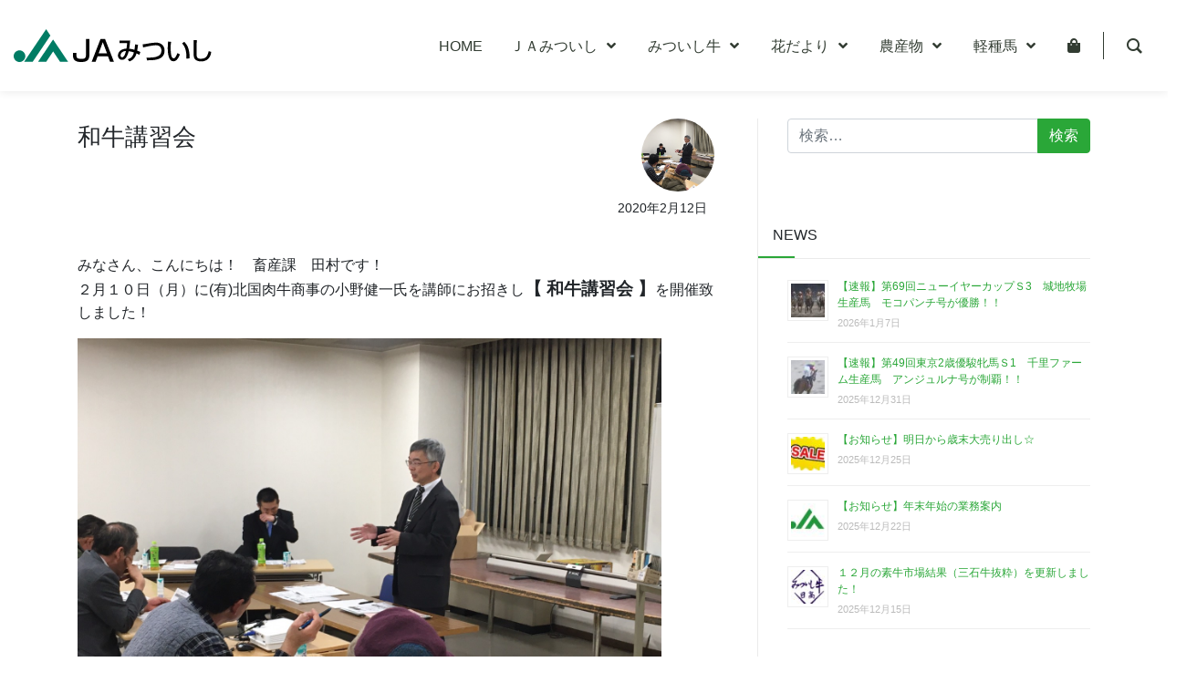

--- FILE ---
content_type: text/html; charset=UTF-8
request_url: https://www.jamitsuishi.com/all/%E5%92%8C%E7%89%9B%E8%AC%9B%E7%BF%92%E4%BC%9A-2/
body_size: 25076
content:
<!DOCTYPE html>
<html lang="ja">
<head>
	<meta charset="UTF-8">
	<meta name="viewport" content="width=device-width, initial-scale=1, shrink-to-fit=no">
	<meta name="mobile-web-app-capable" content="yes">
	<meta name="apple-mobile-web-app-capable" content="yes">
	<meta name="apple-mobile-web-app-title" content="JAみついし - みついし農業協同組合">
	<link rel="profile" href="http://gmpg.org/xfn/11">
	<link rel="pingback" href="https://www.jamitsuishi.com/wp/xmlrpc.php">
	<meta name='robots' content='index, follow, max-image-preview:large, max-snippet:-1, max-video-preview:-1' />
	<style>img:is([sizes="auto" i], [sizes^="auto," i]) { contain-intrinsic-size: 3000px 1500px }</style>
	
	<!-- This site is optimized with the Yoast SEO plugin v26.7 - https://yoast.com/wordpress/plugins/seo/ -->
	<title>和牛講習会 - JAみついし</title>
	<link rel="canonical" href="https://www.jamitsuishi.com/all/和牛講習会-2/" />
	<meta property="og:locale" content="ja_JP" />
	<meta property="og:type" content="article" />
	<meta property="og:title" content="和牛講習会 - JAみついし" />
	<meta property="og:description" content="みなさん、こんにちは！　畜産課　田村です！ ２月１０日（月）に(有)北国肉牛商事の小野健一氏を講師にお招きし【 和牛講習会 】を開催致しました！ 全国の種雄牛情勢と最新の素牛や枝肉の情勢について講義して頂きました！ また [...]続きを読む... from 和牛講習会" />
	<meta property="og:url" content="https://www.jamitsuishi.com/all/和牛講習会-2/" />
	<meta property="og:site_name" content="JAみついし" />
	<meta property="article:publisher" content="https://www.facebook.com/ja.mitsuishi/" />
	<meta property="article:published_time" content="2020-02-12T07:01:15+00:00" />
	<meta property="og:image" content="https://www.jamitsuishi.com/wp/wp-content/uploads/2020/02/IMG_0784.jpg" />
	<meta property="og:image:width" content="1478" />
	<meta property="og:image:height" content="1108" />
	<meta property="og:image:type" content="image/jpeg" />
	<meta name="author" content="JAみついし" />
	<meta name="twitter:card" content="summary_large_image" />
	<meta name="twitter:label1" content="執筆者" />
	<meta name="twitter:data1" content="JAみついし" />
	<script type="application/ld+json" class="yoast-schema-graph">{"@context":"https://schema.org","@graph":[{"@type":"Article","@id":"https://www.jamitsuishi.com/all/%e5%92%8c%e7%89%9b%e8%ac%9b%e7%bf%92%e4%bc%9a-2/#article","isPartOf":{"@id":"https://www.jamitsuishi.com/all/%e5%92%8c%e7%89%9b%e8%ac%9b%e7%bf%92%e4%bc%9a-2/"},"author":{"name":"JAみついし","@id":"https://www.jamitsuishi.com/#/schema/person/66c155d409c97c764f208e34dfa83958"},"headline":"和牛講習会","datePublished":"2020-02-12T07:01:15+00:00","mainEntityOfPage":{"@id":"https://www.jamitsuishi.com/all/%e5%92%8c%e7%89%9b%e8%ac%9b%e7%bf%92%e4%bc%9a-2/"},"wordCount":0,"commentCount":0,"publisher":{"@id":"https://www.jamitsuishi.com/#organization"},"image":{"@id":"https://www.jamitsuishi.com/all/%e5%92%8c%e7%89%9b%e8%ac%9b%e7%bf%92%e4%bc%9a-2/#primaryimage"},"thumbnailUrl":"https://www.jamitsuishi.com/wp/wp-content/uploads/2020/02/IMG_0784.jpg","articleSection":["全カテゴリー","活動報告","ＪＡみついしの日々"],"inLanguage":"ja","potentialAction":[{"@type":"CommentAction","name":"Comment","target":["https://www.jamitsuishi.com/all/%e5%92%8c%e7%89%9b%e8%ac%9b%e7%bf%92%e4%bc%9a-2/#respond"]}]},{"@type":"WebPage","@id":"https://www.jamitsuishi.com/all/%e5%92%8c%e7%89%9b%e8%ac%9b%e7%bf%92%e4%bc%9a-2/","url":"https://www.jamitsuishi.com/all/%e5%92%8c%e7%89%9b%e8%ac%9b%e7%bf%92%e4%bc%9a-2/","name":"和牛講習会 - JAみついし","isPartOf":{"@id":"https://www.jamitsuishi.com/#website"},"primaryImageOfPage":{"@id":"https://www.jamitsuishi.com/all/%e5%92%8c%e7%89%9b%e8%ac%9b%e7%bf%92%e4%bc%9a-2/#primaryimage"},"image":{"@id":"https://www.jamitsuishi.com/all/%e5%92%8c%e7%89%9b%e8%ac%9b%e7%bf%92%e4%bc%9a-2/#primaryimage"},"thumbnailUrl":"https://www.jamitsuishi.com/wp/wp-content/uploads/2020/02/IMG_0784.jpg","datePublished":"2020-02-12T07:01:15+00:00","breadcrumb":{"@id":"https://www.jamitsuishi.com/all/%e5%92%8c%e7%89%9b%e8%ac%9b%e7%bf%92%e4%bc%9a-2/#breadcrumb"},"inLanguage":"ja","potentialAction":[{"@type":"ReadAction","target":["https://www.jamitsuishi.com/all/%e5%92%8c%e7%89%9b%e8%ac%9b%e7%bf%92%e4%bc%9a-2/"]}]},{"@type":"ImageObject","inLanguage":"ja","@id":"https://www.jamitsuishi.com/all/%e5%92%8c%e7%89%9b%e8%ac%9b%e7%bf%92%e4%bc%9a-2/#primaryimage","url":"https://www.jamitsuishi.com/wp/wp-content/uploads/2020/02/IMG_0784.jpg","contentUrl":"https://www.jamitsuishi.com/wp/wp-content/uploads/2020/02/IMG_0784.jpg","width":1478,"height":1108},{"@type":"BreadcrumbList","@id":"https://www.jamitsuishi.com/all/%e5%92%8c%e7%89%9b%e8%ac%9b%e7%bf%92%e4%bc%9a-2/#breadcrumb","itemListElement":[{"@type":"ListItem","position":1,"name":"ホーム","item":"https://www.jamitsuishi.com/"},{"@type":"ListItem","position":2,"name":"和牛講習会"}]},{"@type":"WebSite","@id":"https://www.jamitsuishi.com/#website","url":"https://www.jamitsuishi.com/","name":"JAみついし","description":"みついし農業協同組合","publisher":{"@id":"https://www.jamitsuishi.com/#organization"},"potentialAction":[{"@type":"SearchAction","target":{"@type":"EntryPoint","urlTemplate":"https://www.jamitsuishi.com/?s={search_term_string}"},"query-input":{"@type":"PropertyValueSpecification","valueRequired":true,"valueName":"search_term_string"}}],"inLanguage":"ja"},{"@type":"Organization","@id":"https://www.jamitsuishi.com/#organization","name":"JAみついし","url":"https://www.jamitsuishi.com/","logo":{"@type":"ImageObject","inLanguage":"ja","@id":"https://www.jamitsuishi.com/#/schema/logo/image/","url":"https://www.jamitsuishi.com/wp/wp-content/uploads/2023/07/id-jam.svg","contentUrl":"https://www.jamitsuishi.com/wp/wp-content/uploads/2023/07/id-jam.svg","width":280,"height":46,"caption":"JAみついし"},"image":{"@id":"https://www.jamitsuishi.com/#/schema/logo/image/"},"sameAs":["https://www.facebook.com/ja.mitsuishi/"]},{"@type":"Person","@id":"https://www.jamitsuishi.com/#/schema/person/66c155d409c97c764f208e34dfa83958","name":"JAみついし","image":{"@type":"ImageObject","inLanguage":"ja","@id":"https://www.jamitsuishi.com/#/schema/person/image/","url":"https://secure.gravatar.com/avatar/dae5a7f1df676192aae4f3507fbed62df1619d98f2b680f7582b2f60fc0a74aa?s=96&d=mm&r=g","contentUrl":"https://secure.gravatar.com/avatar/dae5a7f1df676192aae4f3507fbed62df1619d98f2b680f7582b2f60fc0a74aa?s=96&d=mm&r=g","caption":"JAみついし"},"url":"https://www.jamitsuishi.com/author/pur-sang/"}]}</script>
	<!-- / Yoast SEO plugin. -->


<link rel='dns-prefetch' href='//static.addtoany.com' />
<link rel='dns-prefetch' href='//cdn.jsdelivr.net' />
<link rel="alternate" type="application/rss+xml" title="JAみついし &raquo; フィード" href="https://www.jamitsuishi.com/feed/" />
<link rel="alternate" type="application/rss+xml" title="JAみついし &raquo; コメントフィード" href="https://www.jamitsuishi.com/comments/feed/" />
<link rel="alternate" type="text/calendar" title="JAみついし &raquo; iCal フィード" href="https://www.jamitsuishi.com/events/?ical=1" />
<link rel="alternate" type="application/rss+xml" title="JAみついし &raquo; 和牛講習会 のコメントのフィード" href="https://www.jamitsuishi.com/all/%e5%92%8c%e7%89%9b%e8%ac%9b%e7%bf%92%e4%bc%9a-2/feed/" />
<script>
window._wpemojiSettings = {"baseUrl":"https:\/\/s.w.org\/images\/core\/emoji\/16.0.1\/72x72\/","ext":".png","svgUrl":"https:\/\/s.w.org\/images\/core\/emoji\/16.0.1\/svg\/","svgExt":".svg","source":{"concatemoji":"https:\/\/www.jamitsuishi.com\/wp\/wp-includes\/js\/wp-emoji-release.min.js?ver=7563ce5d05d293177e352efb329689da"}};
/*! This file is auto-generated */
!function(s,n){var o,i,e;function c(e){try{var t={supportTests:e,timestamp:(new Date).valueOf()};sessionStorage.setItem(o,JSON.stringify(t))}catch(e){}}function p(e,t,n){e.clearRect(0,0,e.canvas.width,e.canvas.height),e.fillText(t,0,0);var t=new Uint32Array(e.getImageData(0,0,e.canvas.width,e.canvas.height).data),a=(e.clearRect(0,0,e.canvas.width,e.canvas.height),e.fillText(n,0,0),new Uint32Array(e.getImageData(0,0,e.canvas.width,e.canvas.height).data));return t.every(function(e,t){return e===a[t]})}function u(e,t){e.clearRect(0,0,e.canvas.width,e.canvas.height),e.fillText(t,0,0);for(var n=e.getImageData(16,16,1,1),a=0;a<n.data.length;a++)if(0!==n.data[a])return!1;return!0}function f(e,t,n,a){switch(t){case"flag":return n(e,"\ud83c\udff3\ufe0f\u200d\u26a7\ufe0f","\ud83c\udff3\ufe0f\u200b\u26a7\ufe0f")?!1:!n(e,"\ud83c\udde8\ud83c\uddf6","\ud83c\udde8\u200b\ud83c\uddf6")&&!n(e,"\ud83c\udff4\udb40\udc67\udb40\udc62\udb40\udc65\udb40\udc6e\udb40\udc67\udb40\udc7f","\ud83c\udff4\u200b\udb40\udc67\u200b\udb40\udc62\u200b\udb40\udc65\u200b\udb40\udc6e\u200b\udb40\udc67\u200b\udb40\udc7f");case"emoji":return!a(e,"\ud83e\udedf")}return!1}function g(e,t,n,a){var r="undefined"!=typeof WorkerGlobalScope&&self instanceof WorkerGlobalScope?new OffscreenCanvas(300,150):s.createElement("canvas"),o=r.getContext("2d",{willReadFrequently:!0}),i=(o.textBaseline="top",o.font="600 32px Arial",{});return e.forEach(function(e){i[e]=t(o,e,n,a)}),i}function t(e){var t=s.createElement("script");t.src=e,t.defer=!0,s.head.appendChild(t)}"undefined"!=typeof Promise&&(o="wpEmojiSettingsSupports",i=["flag","emoji"],n.supports={everything:!0,everythingExceptFlag:!0},e=new Promise(function(e){s.addEventListener("DOMContentLoaded",e,{once:!0})}),new Promise(function(t){var n=function(){try{var e=JSON.parse(sessionStorage.getItem(o));if("object"==typeof e&&"number"==typeof e.timestamp&&(new Date).valueOf()<e.timestamp+604800&&"object"==typeof e.supportTests)return e.supportTests}catch(e){}return null}();if(!n){if("undefined"!=typeof Worker&&"undefined"!=typeof OffscreenCanvas&&"undefined"!=typeof URL&&URL.createObjectURL&&"undefined"!=typeof Blob)try{var e="postMessage("+g.toString()+"("+[JSON.stringify(i),f.toString(),p.toString(),u.toString()].join(",")+"));",a=new Blob([e],{type:"text/javascript"}),r=new Worker(URL.createObjectURL(a),{name:"wpTestEmojiSupports"});return void(r.onmessage=function(e){c(n=e.data),r.terminate(),t(n)})}catch(e){}c(n=g(i,f,p,u))}t(n)}).then(function(e){for(var t in e)n.supports[t]=e[t],n.supports.everything=n.supports.everything&&n.supports[t],"flag"!==t&&(n.supports.everythingExceptFlag=n.supports.everythingExceptFlag&&n.supports[t]);n.supports.everythingExceptFlag=n.supports.everythingExceptFlag&&!n.supports.flag,n.DOMReady=!1,n.readyCallback=function(){n.DOMReady=!0}}).then(function(){return e}).then(function(){var e;n.supports.everything||(n.readyCallback(),(e=n.source||{}).concatemoji?t(e.concatemoji):e.wpemoji&&e.twemoji&&(t(e.twemoji),t(e.wpemoji)))}))}((window,document),window._wpemojiSettings);
</script>
<style id='wp-emoji-styles-inline-css'>

	img.wp-smiley, img.emoji {
		display: inline !important;
		border: none !important;
		box-shadow: none !important;
		height: 1em !important;
		width: 1em !important;
		margin: 0 0.07em !important;
		vertical-align: -0.1em !important;
		background: none !important;
		padding: 0 !important;
	}
</style>
<link rel='stylesheet' id='wp-block-library-css' href='https://www.jamitsuishi.com/wp/wp-includes/css/dist/block-library/style.min.css?ver=7563ce5d05d293177e352efb329689da' media='all' />
<style id='classic-theme-styles-inline-css'>
/*! This file is auto-generated */
.wp-block-button__link{color:#fff;background-color:#32373c;border-radius:9999px;box-shadow:none;text-decoration:none;padding:calc(.667em + 2px) calc(1.333em + 2px);font-size:1.125em}.wp-block-file__button{background:#32373c;color:#fff;text-decoration:none}
</style>
<style id='safe-svg-svg-icon-style-inline-css'>
.safe-svg-cover{text-align:center}.safe-svg-cover .safe-svg-inside{display:inline-block;max-width:100%}.safe-svg-cover svg{fill:currentColor;height:100%;max-height:100%;max-width:100%;width:100%}

</style>
<link rel='stylesheet' id='contact-form-7-css' href='https://www.jamitsuishi.com/wp/wp-content/plugins/contact-form-7/includes/css/styles.css?ver=6.1.4' media='all' />
<link rel='stylesheet' id='groovy-menu-style-css' href='https://www.jamitsuishi.com/wp/wp-content/plugins/groovy-menu-free/assets/style/frontend.css?ver=1.4.3' media='all' />
<link rel='stylesheet' id='groovy-menu-style-fonts-groovy-28328-css' href='https://www.jamitsuishi.com/wp/wp-content/uploads/groovy/fonts/groovy-28328.css?ver=1.4.3' media='all' />
<link rel='stylesheet' id='groovy-menu-style-fonts-groovy-69018-css' href='https://www.jamitsuishi.com/wp/wp-content/uploads/groovy/fonts/groovy-69018.css?ver=1.4.3' media='all' />
<link rel='stylesheet' id='groovy-menu-style-fonts-groovy-socicon-css' href='https://www.jamitsuishi.com/wp/wp-content/uploads/groovy/fonts/groovy-socicon.css?ver=1.4.3' media='all' />
<link rel='stylesheet' id='groovy-menu-font-awesome-css' href='https://www.jamitsuishi.com/wp/wp-content/plugins/groovy-menu-free/assets/style/fontawesome.css?ver=1.4.3' media='all' crossorigin='anonymous' />
<link rel='preload' as='font' crossorigin='anonymous' id='groovy-menu-font-awesome-file-css' href='https://www.jamitsuishi.com/wp/wp-content/plugins/groovy-menu-free/assets/fonts/fontawesome-webfont.woff2?v=4.7.0' media='all' />
<link rel='stylesheet' id='groovy-menu-font-internal-css' href='https://www.jamitsuishi.com/wp/wp-content/plugins/groovy-menu-free/assets/style/font-internal.css?ver=1.4.3' media='all' crossorigin='anonymous' />
<link rel='preload' as='font' crossorigin='anonymous' id='groovy-menu-font-internal-file-css' href='https://www.jamitsuishi.com/wp/wp-content/plugins/groovy-menu-free/assets/fonts/crane-font.woff?hhxb42' media='all' />
<link rel='stylesheet' id='lbwps-styles-photoswipe5-main-css' href='https://www.jamitsuishi.com/wp/wp-content/plugins/lightbox-photoswipe/assets/ps5/styles/main.css?ver=5.8.2' media='all' />
<link rel='stylesheet' id='dashicons-css' href='https://www.jamitsuishi.com/wp/wp-includes/css/dashicons.min.css?ver=7563ce5d05d293177e352efb329689da' media='all' />
<link rel='stylesheet' id='to-top-css' href='https://www.jamitsuishi.com/wp/wp-content/plugins/to-top/public/css/to-top-public.css?ver=2.5.5' media='all' />
<link rel='stylesheet' id='child-understrap-styles-css' href='https://www.jamitsuishi.com/wp/wp-content/themes/understrap-child/css/child-theme.min.css?ver=0.5.0' media='all' />
<link rel='stylesheet' id='dflip-style-css' href='https://www.jamitsuishi.com/wp/wp-content/plugins/3d-flipbook-dflip-lite/assets/css/dflip.min.css?ver=2.4.20' media='all' />
<link rel='stylesheet' id='addtoany-css' href='https://www.jamitsuishi.com/wp/wp-content/plugins/add-to-any/addtoany.min.css?ver=1.16' media='all' />
<link rel='stylesheet' id='groovy-menu-preset-style-129352-css' href='https://www.jamitsuishi.com/wp/wp-content/uploads/groovy/preset_129352.css?ver=62b7f34a481bff8de98e7f641d40309b' media='all' />
<!--n2css--><!--n2js--><script id="addtoany-core-js-before">
window.a2a_config=window.a2a_config||{};a2a_config.callbacks=[];a2a_config.overlays=[];a2a_config.templates={};a2a_localize = {
	Share: "共有",
	Save: "ブックマーク",
	Subscribe: "購読",
	Email: "メール",
	Bookmark: "ブックマーク",
	ShowAll: "すべて表示する",
	ShowLess: "小さく表示する",
	FindServices: "サービスを探す",
	FindAnyServiceToAddTo: "追加するサービスを今すぐ探す",
	PoweredBy: "Powered by",
	ShareViaEmail: "メールでシェアする",
	SubscribeViaEmail: "メールで購読する",
	BookmarkInYourBrowser: "ブラウザにブックマーク",
	BookmarkInstructions: "このページをブックマークするには、 Ctrl+D または \u2318+D を押下。",
	AddToYourFavorites: "お気に入りに追加",
	SendFromWebOrProgram: "任意のメールアドレスまたはメールプログラムから送信",
	EmailProgram: "メールプログラム",
	More: "詳細&#8230;",
	ThanksForSharing: "共有ありがとうございます !",
	ThanksForFollowing: "フォローありがとうございます !"
};

a2a_config.callbacks.push({ready:function(){document.querySelectorAll(".a2a_s_undefined").forEach(function(emptyIcon){emptyIcon.parentElement.style.display="none";})}});
</script>
<script defer src="https://static.addtoany.com/menu/page.js" id="addtoany-core-js"></script>
<script src="https://www.jamitsuishi.com/wp/wp-includes/js/jquery/jquery.min.js?ver=3.7.1" id="jquery-core-js"></script>
<script src="https://www.jamitsuishi.com/wp/wp-includes/js/jquery/jquery-migrate.min.js?ver=3.4.1" id="jquery-migrate-js"></script>
<script defer src="https://www.jamitsuishi.com/wp/wp-content/plugins/add-to-any/addtoany.min.js?ver=1.1" id="addtoany-jquery-js"></script>
<script src="https://www.jamitsuishi.com/wp/wp-content/plugins/flowpaper-lite-pdf-flipbook/assets/lity/lity.min.js" id="lity-js-js"></script>
<script id="to-top-js-extra">
var to_top_options = {"scroll_offset":"100","icon_opacity":"50","style":"icon","icon_type":"dashicons-arrow-up-alt2","icon_color":"#ffffff","icon_bg_color":"#000000","icon_size":"32","border_radius":"5","image":"http:\/\/www.jamitsuishi.com\/wp\/wp-content\/plugins\/to-top\/admin\/images\/default.png","image_width":"65","image_alt":"","location":"bottom-right","margin_x":"20","margin_y":"20","show_on_admin":"0","enable_autohide":"0","autohide_time":"2","enable_hide_small_device":"0","small_device_max_width":"640","reset":"0"};
</script>
<script async src="https://www.jamitsuishi.com/wp/wp-content/plugins/to-top/public/js/to-top-public.js?ver=2.5.5" id="to-top-js"></script>
<link rel="https://api.w.org/" href="https://www.jamitsuishi.com/wp-json/" /><link rel="alternate" title="JSON" type="application/json" href="https://www.jamitsuishi.com/wp-json/wp/v2/posts/42802" /><link rel="EditURI" type="application/rsd+xml" title="RSD" href="https://www.jamitsuishi.com/wp/xmlrpc.php?rsd" />

<link rel='shortlink' href='https://www.jamitsuishi.com/?p=42802' />
<link rel="alternate" title="oEmbed (JSON)" type="application/json+oembed" href="https://www.jamitsuishi.com/wp-json/oembed/1.0/embed?url=https%3A%2F%2Fwww.jamitsuishi.com%2Fall%2F%25e5%2592%258c%25e7%2589%259b%25e8%25ac%259b%25e7%25bf%2592%25e4%25bc%259a-2%2F" />
<link rel="alternate" title="oEmbed (XML)" type="text/xml+oembed" href="https://www.jamitsuishi.com/wp-json/oembed/1.0/embed?url=https%3A%2F%2Fwww.jamitsuishi.com%2Fall%2F%25e5%2592%258c%25e7%2589%259b%25e8%25ac%259b%25e7%25bf%2592%25e4%25bc%259a-2%2F&#038;format=xml" />
<meta name="tec-api-version" content="v1"><meta name="tec-api-origin" content="https://www.jamitsuishi.com"><link rel="alternate" href="https://www.jamitsuishi.com/wp-json/tribe/events/v1/" /><link rel="pingback" href="https://www.jamitsuishi.com/wp/xmlrpc.php">
<meta name="mobile-web-app-capable" content="yes">
<meta name="apple-mobile-web-app-capable" content="yes">
<meta name="apple-mobile-web-app-title" content="JAみついし - みついし農業協同組合">
<link rel="icon" href="https://www.jamitsuishi.com/wp/wp-content/uploads/2019/01/cropped-favicon-32x32.png" sizes="32x32" />
<link rel="icon" href="https://www.jamitsuishi.com/wp/wp-content/uploads/2019/01/cropped-favicon-192x192.png" sizes="192x192" />
<link rel="apple-touch-icon" href="https://www.jamitsuishi.com/wp/wp-content/uploads/2019/01/cropped-favicon-180x180.png" />
<meta name="msapplication-TileImage" content="https://www.jamitsuishi.com/wp/wp-content/uploads/2019/01/cropped-favicon-270x270.png" />
	
<link rel="stylesheet" href="https://use.fontawesome.com/releases/v5.5.0/css/all.css" integrity="sha384-B4dIYHKNBt8Bc12p+WXckhzcICo0wtJAoU8YZTY5qE0Id1GSseTk6S+L3BlXeVIU" crossorigin="anonymous">
<link rel="preconnect" href="https://fonts.googleapis.com"> 
<link rel="preconnect" href="https://fonts.gstatic.com" crossorigin> 
<link href="https://fonts.googleapis.com/css2?family=Noto+Sans+JP&family=Roboto+Condensed:wght@700&display=swap" rel="stylesheet">

<link href="https://www.jamitsuishi.com/wp/wp-content/themes/understrap-child/css/jamitsuishi.css" rel="stylesheet" type="text/css" media="all" />
</head>

<body class="wp-singular post-template-default single single-post postid-42802 single-format-standard wp-custom-logo wp-embed-responsive wp-theme-understrap wp-child-theme-understrap-child groovy_menu_1-4-3 tribe-no-js page-template-understrap-child metaslider-plugin group-blog understrap-has-sidebar">

<div class="site" id="page">

	<!-- ******************* The Navbar Area ******************* -->
	<div id="wrapper-navbar" itemscope itemtype="http://schema.org/WebSite">

		<a class="skip-link sr-only sr-only-focusable" href="#content">コンテンツへスキップ</a>


	<header class="gm-navbar gm-preset-id-129352 gm-navbar--align-left gm-navbar--style-1 gm-top-links-align-right gm-navbar--toolbar-false gm-navbar--has-shadow gm-navbar--shadow-tiny gm-navbar--has-shadow-dropdown gm-navbar--shadow-dropdown-medium gm-dropdown-hover-style-default gm-dropdown-appearance-animate-from-bottom gm-dropdown-with-scrollbar"
	        id="gm-6973710b798c1" data-version="1.4.3">
		<div class="gm-wrapper"><div class="gm-inner">
				<div class="gm-inner-bg"></div>
				<div class="gm-container"><div class="gm-logo"><a href="https://www.jamitsuishi.com/" ><img src="https://www.jamitsuishi.com/wp/wp-content/uploads/2023/07/id-jam.svg" class="gm-logo__img gm-logo__img-default" alt="" /><img src="https://www.jamitsuishi.com/wp/wp-content/uploads/2023/07/id-jam.svg" class="gm-logo__img gm-logo__img-mobile" alt="" /></a></div><div class="gm-menu-btn gm-burger hamburger"><div class="hamburger-box"><div class="hamburger-inner"></div></div></div><div class="gm-main-menu-wrapper"><nav id="gm-main-menu"><ul id="menu-nav" class="gm-navbar-nav"><li id="menu-item-36782" class="menu-item menu-item-type-post_type menu-item-object-page menu-item-home gm-menu-item gm-menu-item--lvl-0"><a href="https://www.jamitsuishi.com/" class="gm-anchor"><span class="gm-menu-item__txt-wrapper"><span class="gm-menu-item__txt">HOME</span></span></a></li>
<li id="menu-item-36803" class="menu-item menu-item-type-post_type menu-item-object-page menu-item-has-children gm-menu-item gm-menu-item--lvl-0 gm-dropdown"><a href="https://www.jamitsuishi.com/ja-mitsuishi/" class="gm-anchor gm-dropdown-toggle"><span class="gm-menu-item__txt-wrapper"><span class="gm-menu-item__txt">ＪＡみついし</span></span><span class="gm-caret" aria-label="dropdown"><i class="fa fa-fw fa-angle-down"></i></span></a>
<div class="gm-dropdown-menu-wrapper"><ul class="gm-dropdown-menu gm-dropdown-menu--lvl-1" >
	<li id="menu-item-38184" class="menu-item menu-item-type-post_type menu-item-object-page gm-menu-item gm-menu-item--lvl-1"><a href="https://www.jamitsuishi.com/ja-mitsuishi/" class="gm-anchor gm-menu-item__link"><span class="gm-menu-item__txt-wrapper"><span class="gm-menu-item__txt">ＪＡみついし</span></span></a></li>
	<li id="menu-item-43551" class="menu-item menu-item-type-post_type menu-item-object-page gm-menu-item gm-menu-item--lvl-1"><a href="https://www.jamitsuishi.com/ja-mitsuishi/ja-bank/" class="gm-anchor gm-menu-item__link"><span class="gm-menu-item__txt-wrapper"><span class="gm-menu-item__txt">JAバンク</span></span></a></li>
	<li id="menu-item-36739" class="menu-item menu-item-type-post_type menu-item-object-page gm-menu-item gm-menu-item--lvl-1"><a href="https://www.jamitsuishi.com/ja-mitsuishi/ja-kyosai/" class="gm-anchor gm-menu-item__link"><span class="gm-menu-item__txt-wrapper"><span class="gm-menu-item__txt">JA共済</span></span></a></li>
	<li id="menu-item-36804" class="menu-item menu-item-type-post_type menu-item-object-page gm-menu-item gm-menu-item--lvl-1"><a href="https://www.jamitsuishi.com/ja-mitsuishi/information/" class="gm-anchor gm-menu-item__link"><span class="gm-menu-item__txt-wrapper"><span class="gm-menu-item__txt">組合の施設･営業時間･機構</span></span></a></li>
	<li id="menu-item-36780" class="menu-item menu-item-type-post_type menu-item-object-page gm-menu-item gm-menu-item--lvl-1"><a href="https://www.jamitsuishi.com/ja-mitsuishi/producer-organization/" class="gm-anchor gm-menu-item__link"><span class="gm-menu-item__txt-wrapper"><span class="gm-menu-item__txt">生産者団体組織</span></span></a></li>
	<li id="menu-item-140165" class="menu-item menu-item-type-custom menu-item-object-custom gm-menu-item gm-menu-item--lvl-1"><a href="https://www.jamitsuishi.com/prm/" class="gm-anchor gm-menu-item__link"><span class="gm-menu-item__txt-wrapper"><span class="gm-menu-item__txt">JAだより</span></span></a></li>
	<li id="menu-item-36779" class="menu-item menu-item-type-post_type menu-item-object-page gm-menu-item gm-menu-item--lvl-1"><a href="https://www.jamitsuishi.com/ja-mitsuishi/download/" class="gm-anchor gm-menu-item__link"><span class="gm-menu-item__txt-wrapper"><span class="gm-menu-item__txt">各種書類ダウンロード</span></span></a></li>
</ul></div>
</li>
<li id="menu-item-36744" class="menu-item menu-item-type-post_type menu-item-object-page menu-item-has-children gm-menu-item gm-menu-item--lvl-0 gm-dropdown"><a href="https://www.jamitsuishi.com/beef/" class="gm-anchor gm-dropdown-toggle"><span class="gm-menu-item__txt-wrapper"><span class="gm-menu-item__txt">みついし牛</span></span><span class="gm-caret" aria-label="dropdown"><i class="fa fa-fw fa-angle-down"></i></span></a>
<div class="gm-dropdown-menu-wrapper"><ul class="gm-dropdown-menu gm-dropdown-menu--lvl-1" >
	<li id="menu-item-38337" class="menu-item menu-item-type-post_type menu-item-object-page gm-menu-item gm-menu-item--lvl-1"><a href="https://www.jamitsuishi.com/beef/" class="gm-anchor gm-menu-item__link"><span class="gm-menu-item__txt-wrapper"><span class="gm-menu-item__txt">みついし牛</span></span></a></li>
	<li id="menu-item-36745" class="menu-item menu-item-type-post_type menu-item-object-page gm-menu-item gm-menu-item--lvl-1"><a href="https://www.jamitsuishi.com/beef/beef-history/" class="gm-anchor gm-menu-item__link"><span class="gm-menu-item__txt-wrapper"><span class="gm-menu-item__txt">みついし牛の歴史</span></span></a></li>
	<li id="menu-item-36806" class="menu-item menu-item-type-post_type menu-item-object-page menu-item-has-children gm-menu-item gm-menu-item--lvl-1 gm-dropdown gm-dropdown-submenu"><a href="https://www.jamitsuishi.com/beef/feeders-cattle/" class="gm-anchor gm-dropdown-toggle gm-menu-item__link"><span class="gm-menu-item__txt-wrapper"><span class="gm-menu-item__txt">素牛市場結果</span></span><span class="gm-caret" aria-label="submenu"><i class="fa fa-fw fa-angle-right"></i></span></a>
	<div class="gm-dropdown-menu-wrapper"><ul class="gm-dropdown-menu gm-dropdown-menu--lvl-2" >
		<li id="menu-item-91326" class="menu-item menu-item-type-post_type menu-item-object-page gm-menu-item gm-menu-item--lvl-2"><a href="https://www.jamitsuishi.com/beef/feeders-cattle/" class="gm-anchor gm-menu-item__link"><span class="gm-menu-item__txt-wrapper"><span class="gm-menu-item__txt">2025年素牛市場結果一覧</span></span></a></li>
		<li id="menu-item-159447" class="menu-item menu-item-type-post_type menu-item-object-page gm-menu-item gm-menu-item--lvl-2"><a href="https://www.jamitsuishi.com/beef/feeders-cattle/beef2024/" class="gm-anchor gm-menu-item__link"><span class="gm-menu-item__txt-wrapper"><span class="gm-menu-item__txt">2024年素牛市場結果一覧</span></span></a></li>
		<li id="menu-item-138311" class="menu-item menu-item-type-post_type menu-item-object-page gm-menu-item gm-menu-item--lvl-2"><a href="https://www.jamitsuishi.com/beef/feeders-cattle/beef2023/" class="gm-anchor gm-menu-item__link"><span class="gm-menu-item__txt-wrapper"><span class="gm-menu-item__txt">2023年素牛市場結果一覧</span></span></a></li>
		<li id="menu-item-115029" class="menu-item menu-item-type-post_type menu-item-object-page gm-menu-item gm-menu-item--lvl-2"><a href="https://www.jamitsuishi.com/beef/feeders-cattle/beef2022/" class="gm-anchor gm-menu-item__link"><span class="gm-menu-item__txt-wrapper"><span class="gm-menu-item__txt">2022年素牛市場結果一覧</span></span></a></li>
		<li id="menu-item-91307" class="menu-item menu-item-type-post_type menu-item-object-page gm-menu-item gm-menu-item--lvl-2"><a href="https://www.jamitsuishi.com/beef/feeders-cattle/beef2021/" class="gm-anchor gm-menu-item__link"><span class="gm-menu-item__txt-wrapper"><span class="gm-menu-item__txt">2021年素牛市場結果一覧</span></span></a></li>
		<li id="menu-item-64437" class="menu-item menu-item-type-post_type menu-item-object-page gm-menu-item gm-menu-item--lvl-2"><a href="https://www.jamitsuishi.com/beef/feeders-cattle/beef2020/" class="gm-anchor gm-menu-item__link"><span class="gm-menu-item__txt-wrapper"><span class="gm-menu-item__txt">2020年素牛市場結果一覧</span></span></a></li>
		<li id="menu-item-39534" class="menu-item menu-item-type-post_type menu-item-object-page gm-menu-item gm-menu-item--lvl-2"><a href="https://www.jamitsuishi.com/beef/feeders-cattle/" class="gm-anchor gm-menu-item__link"><span class="gm-menu-item__txt-wrapper"><span class="gm-menu-item__txt">2019年素牛市場結果一覧</span></span></a></li>
		<li id="menu-item-39547" class="menu-item menu-item-type-post_type menu-item-object-page gm-menu-item gm-menu-item--lvl-2"><a href="https://www.jamitsuishi.com/beef/feeders-cattle/beef2018/" class="gm-anchor gm-menu-item__link"><span class="gm-menu-item__txt-wrapper"><span class="gm-menu-item__txt">2018年素牛市場結果一覧</span></span></a></li>
		<li id="menu-item-39533" class="menu-item menu-item-type-post_type menu-item-object-page gm-menu-item gm-menu-item--lvl-2"><a href="https://www.jamitsuishi.com/beef/feeders-cattle/beef2017/" class="gm-anchor gm-menu-item__link"><span class="gm-menu-item__txt-wrapper"><span class="gm-menu-item__txt">2017年素牛市場結果一覧</span></span></a></li>
		<li id="menu-item-39532" class="menu-item menu-item-type-post_type menu-item-object-page gm-menu-item gm-menu-item--lvl-2"><a href="https://www.jamitsuishi.com/beef/feeders-cattle/beef2016/" class="gm-anchor gm-menu-item__link"><span class="gm-menu-item__txt-wrapper"><span class="gm-menu-item__txt">2016年素牛市場結果一覧</span></span></a></li>
		<li id="menu-item-39531" class="menu-item menu-item-type-post_type menu-item-object-page gm-menu-item gm-menu-item--lvl-2"><a href="https://www.jamitsuishi.com/beef/feeders-cattle/beef2015/" class="gm-anchor gm-menu-item__link"><span class="gm-menu-item__txt-wrapper"><span class="gm-menu-item__txt">2015年素牛市場結果一覧</span></span></a></li>
		<li id="menu-item-39530" class="menu-item menu-item-type-post_type menu-item-object-page gm-menu-item gm-menu-item--lvl-2"><a href="https://www.jamitsuishi.com/beef/feeders-cattle/beef2014/" class="gm-anchor gm-menu-item__link"><span class="gm-menu-item__txt-wrapper"><span class="gm-menu-item__txt">2014年素牛市場結果一覧</span></span></a></li>
		<li id="menu-item-39529" class="menu-item menu-item-type-post_type menu-item-object-page gm-menu-item gm-menu-item--lvl-2"><a href="https://www.jamitsuishi.com/beef/feeders-cattle/beef2013/" class="gm-anchor gm-menu-item__link"><span class="gm-menu-item__txt-wrapper"><span class="gm-menu-item__txt">2013年素牛市場結果一覧</span></span></a></li>
		<li id="menu-item-39528" class="menu-item menu-item-type-post_type menu-item-object-page gm-menu-item gm-menu-item--lvl-2"><a href="https://www.jamitsuishi.com/beef/feeders-cattle/beef2012/" class="gm-anchor gm-menu-item__link"><span class="gm-menu-item__txt-wrapper"><span class="gm-menu-item__txt">2012年素牛市場結果一覧</span></span></a></li>
	</ul></div>
</li>
	<li id="menu-item-36746" class="menu-item menu-item-type-post_type menu-item-object-page gm-menu-item gm-menu-item--lvl-1"><a href="https://www.jamitsuishi.com/beef/beef-results/" class="gm-anchor gm-menu-item__link"><span class="gm-menu-item__txt-wrapper"><span class="gm-menu-item__txt">各種共励会結果</span></span></a></li>
</ul></div>
</li>
<li id="menu-item-36786" class="menu-item menu-item-type-post_type menu-item-object-page menu-item-has-children gm-menu-item gm-menu-item--lvl-0 gm-dropdown"><a href="https://www.jamitsuishi.com/delphinium/" class="gm-anchor gm-dropdown-toggle"><span class="gm-menu-item__txt-wrapper"><span class="gm-menu-item__txt">花だより</span></span><span class="gm-caret" aria-label="dropdown"><i class="fa fa-fw fa-angle-down"></i></span></a>
<div class="gm-dropdown-menu-wrapper"><ul class="gm-dropdown-menu gm-dropdown-menu--lvl-1" >
	<li id="menu-item-38183" class="menu-item menu-item-type-post_type menu-item-object-page gm-menu-item gm-menu-item--lvl-1"><a href="https://www.jamitsuishi.com/delphinium/" class="gm-anchor gm-menu-item__link"><span class="gm-menu-item__txt-wrapper"><span class="gm-menu-item__txt">花だより、デルフィニウム</span></span></a></li>
	<li id="menu-item-36785" class="menu-item menu-item-type-post_type menu-item-object-page gm-menu-item gm-menu-item--lvl-1"><a href="https://www.jamitsuishi.com/delphinium/flower/" class="gm-anchor gm-menu-item__link"><span class="gm-menu-item__txt-wrapper"><span class="gm-menu-item__txt">花だよりの歴史</span></span></a></li>
	<li id="menu-item-36781" class="menu-item menu-item-type-post_type menu-item-object-page gm-menu-item gm-menu-item--lvl-1"><a href="https://www.jamitsuishi.com/delphinium/flower-result/" class="gm-anchor gm-menu-item__link"><span class="gm-menu-item__txt-wrapper"><span class="gm-menu-item__txt">品質管理</span></span></a></li>
</ul></div>
</li>
<li id="menu-item-153626" class="menu-item menu-item-type-custom menu-item-object-custom menu-item-has-children gm-menu-item gm-menu-item--lvl-0 gm-dropdown"><a href="https://www.jamitsuishi.com/tokinominoru/" class="gm-anchor gm-dropdown-toggle"><span class="gm-menu-item__txt-wrapper"><span class="gm-menu-item__txt">農産物</span></span><span class="gm-caret" aria-label="dropdown"><i class="fa fa-fw fa-angle-down"></i></span></a>
<div class="gm-dropdown-menu-wrapper"><ul class="gm-dropdown-menu gm-dropdown-menu--lvl-1" >
	<li id="menu-item-36749" class="menu-item menu-item-type-post_type menu-item-object-page gm-menu-item gm-menu-item--lvl-1"><a href="https://www.jamitsuishi.com/tokinominoru/" class="gm-anchor gm-menu-item__link"><span class="gm-menu-item__txt-wrapper"><span class="gm-menu-item__txt">トキノミノル</span></span></a></li>
	<li id="menu-item-36747" class="menu-item menu-item-type-post_type menu-item-object-page gm-menu-item gm-menu-item--lvl-1"><a href="https://www.jamitsuishi.com/vegetable/" class="gm-anchor gm-menu-item__link"><span class="gm-menu-item__txt-wrapper"><span class="gm-menu-item__txt">アスパラ</span></span></a></li>
</ul></div>
</li>
<li id="menu-item-36788" class="menu-item menu-item-type-post_type menu-item-object-page menu-item-has-children gm-menu-item gm-menu-item--lvl-0 gm-dropdown"><a href="https://www.jamitsuishi.com/thoroughbred/" class="gm-anchor gm-dropdown-toggle"><span class="gm-menu-item__txt-wrapper"><span class="gm-menu-item__txt">軽種馬</span></span><span class="gm-caret" aria-label="dropdown"><i class="fa fa-fw fa-angle-down"></i></span></a>
<div class="gm-dropdown-menu-wrapper"><ul class="gm-dropdown-menu gm-dropdown-menu--lvl-1" >
	<li id="menu-item-38562" class="menu-item menu-item-type-custom menu-item-object-custom gm-menu-item gm-menu-item--lvl-1"><a target="_blank" href="http://equine-hammerprice.com/ranch/top/39/三石優駿情報/" class="gm-anchor gm-menu-item__link"><span class="gm-menu-item__txt-wrapper"><span class="gm-menu-item__txt">三石優駿情報WEB <i class="fa fa-link" aria-hidden="true"></i></span></span></a></li>
	<li id="menu-item-41028" class="menu-item menu-item-type-post_type menu-item-object-page gm-menu-item gm-menu-item--lvl-1"><a href="https://www.jamitsuishi.com/mitsuishi-thoroughbred/" class="gm-anchor gm-menu-item__link"><span class="gm-menu-item__txt-wrapper"><span class="gm-menu-item__txt">三石優駿情報（1歳馬編）</span></span></a></li>
	<li id="menu-item-37846" class="menu-item menu-item-type-post_type menu-item-object-race_result gm-menu-item gm-menu-item--lvl-1"><a href="https://www.jamitsuishi.com/race_result/jra/" class="gm-anchor gm-menu-item__link"><span class="gm-menu-item__txt-wrapper"><span class="gm-menu-item__txt">先週のＪＲＡ競走　-　優勝馬一覧</span></span></a></li>
	<li id="menu-item-103333" class="menu-item menu-item-type-custom menu-item-object-custom gm-menu-item gm-menu-item--lvl-1"><a href="https://www.jamitsuishi.com/sales-result/" class="gm-anchor gm-menu-item__link"><span class="gm-menu-item__txt-wrapper"><span class="gm-menu-item__txt">軽種馬市場結果</span></span></a></li>
	<li id="menu-item-36790" class="menu-item menu-item-type-post_type menu-item-object-page gm-menu-item gm-menu-item--lvl-1"><a href="https://www.jamitsuishi.com/thoroughbred/prize/" class="gm-anchor gm-menu-item__link"><span class="gm-menu-item__txt-wrapper"><span class="gm-menu-item__txt">重賞競走での活躍 – 中央/地方</span></span></a></li>
	<li id="menu-item-91345" class="menu-item menu-item-type-custom menu-item-object-custom menu-item-has-children gm-menu-item gm-menu-item--lvl-1 gm-dropdown gm-dropdown-submenu"><a href="https://www.jamitsuishi.com/race_result/jra/" class="gm-anchor gm-dropdown-toggle gm-menu-item__link"><span class="gm-menu-item__txt-wrapper"><span class="gm-menu-item__txt">JRA競走優勝馬一覧</span></span><span class="gm-caret" aria-label="submenu"><i class="fa fa-fw fa-angle-right"></i></span></a>
	<div class="gm-dropdown-menu-wrapper"><ul class="gm-dropdown-menu gm-dropdown-menu--lvl-2" >
		<li id="menu-item-159539" class="menu-item menu-item-type-custom menu-item-object-custom gm-menu-item gm-menu-item--lvl-2"><a href="https://www.jamitsuishi.com/race_result/jra/" class="gm-anchor gm-menu-item__link"><span class="gm-menu-item__txt-wrapper"><span class="gm-menu-item__txt">2026年JRA競走優勝馬一覧</span></span></a></li>
		<li id="menu-item-184122" class="menu-item menu-item-type-post_type menu-item-object-page gm-menu-item gm-menu-item--lvl-2"><a href="https://www.jamitsuishi.com/thoroughbred/result/jra2025/" class="gm-anchor gm-menu-item__link"><span class="gm-menu-item__txt-wrapper"><span class="gm-menu-item__txt">2025年JRA競走優勝馬一覧</span></span></a></li>
		<li id="menu-item-159520" class="menu-item menu-item-type-post_type menu-item-object-page gm-menu-item gm-menu-item--lvl-2"><a href="https://www.jamitsuishi.com/thoroughbred/result/jra2024/" class="gm-anchor gm-menu-item__link"><span class="gm-menu-item__txt-wrapper"><span class="gm-menu-item__txt">2024年JRA競走優勝馬一覧</span></span></a></li>
		<li id="menu-item-136673" class="menu-item menu-item-type-post_type menu-item-object-page gm-menu-item gm-menu-item--lvl-2"><a href="https://www.jamitsuishi.com/thoroughbred/result/jra2023/" class="gm-anchor gm-menu-item__link"><span class="gm-menu-item__txt-wrapper"><span class="gm-menu-item__txt">2023年JRA競走優勝馬一覧</span></span></a></li>
		<li id="menu-item-115154" class="menu-item menu-item-type-post_type menu-item-object-page gm-menu-item gm-menu-item--lvl-2"><a href="https://www.jamitsuishi.com/thoroughbred/result/jra2022/" class="gm-anchor gm-menu-item__link"><span class="gm-menu-item__txt-wrapper"><span class="gm-menu-item__txt">2022年JRA競走優勝馬一覧</span></span></a></li>
		<li id="menu-item-91306" class="menu-item menu-item-type-post_type menu-item-object-page gm-menu-item gm-menu-item--lvl-2"><a href="https://www.jamitsuishi.com/thoroughbred/result/jra2021/" class="gm-anchor gm-menu-item__link"><span class="gm-menu-item__txt-wrapper"><span class="gm-menu-item__txt">2021年JRA競走優勝馬一覧</span></span></a></li>
		<li id="menu-item-64649" class="menu-item menu-item-type-post_type menu-item-object-page gm-menu-item gm-menu-item--lvl-2"><a href="https://www.jamitsuishi.com/thoroughbred/result/jra2020/" class="gm-anchor gm-menu-item__link"><span class="gm-menu-item__txt-wrapper"><span class="gm-menu-item__txt">2020年JRA競走優勝馬一覧</span></span></a></li>
		<li id="menu-item-42595" class="menu-item menu-item-type-post_type menu-item-object-page gm-menu-item gm-menu-item--lvl-2"><a href="https://www.jamitsuishi.com/thoroughbred/result/jra2019/" class="gm-anchor gm-menu-item__link"><span class="gm-menu-item__txt-wrapper"><span class="gm-menu-item__txt">2019年JRA競走勝ち馬一覧</span></span></a></li>
		<li id="menu-item-39440" class="menu-item menu-item-type-post_type menu-item-object-page gm-menu-item gm-menu-item--lvl-2"><a href="https://www.jamitsuishi.com/thoroughbred/result/jra2018/" class="gm-anchor gm-menu-item__link"><span class="gm-menu-item__txt-wrapper"><span class="gm-menu-item__txt">2018年JRA競走勝ち馬一覧</span></span></a></li>
		<li id="menu-item-38311" class="menu-item menu-item-type-post_type menu-item-object-page gm-menu-item gm-menu-item--lvl-2"><a href="https://www.jamitsuishi.com/thoroughbred/result/jra2017/" class="gm-anchor gm-menu-item__link"><span class="gm-menu-item__txt-wrapper"><span class="gm-menu-item__txt">2017年JRA競走優勝馬一覧</span></span></a></li>
		<li id="menu-item-38310" class="menu-item menu-item-type-post_type menu-item-object-page gm-menu-item gm-menu-item--lvl-2"><a href="https://www.jamitsuishi.com/thoroughbred/result/jra2016/" class="gm-anchor gm-menu-item__link"><span class="gm-menu-item__txt-wrapper"><span class="gm-menu-item__txt">2016年JRA競走優勝馬一覧</span></span></a></li>
		<li id="menu-item-38309" class="menu-item menu-item-type-post_type menu-item-object-page gm-menu-item gm-menu-item--lvl-2"><a href="https://www.jamitsuishi.com/thoroughbred/result/jra2015/" class="gm-anchor gm-menu-item__link"><span class="gm-menu-item__txt-wrapper"><span class="gm-menu-item__txt">2015年JRA競走優勝馬一覧</span></span></a></li>
		<li id="menu-item-38308" class="menu-item menu-item-type-post_type menu-item-object-page gm-menu-item gm-menu-item--lvl-2"><a href="https://www.jamitsuishi.com/thoroughbred/result/jra2014/" class="gm-anchor gm-menu-item__link"><span class="gm-menu-item__txt-wrapper"><span class="gm-menu-item__txt">2014年JRA競走優勝馬一覧</span></span></a></li>
		<li id="menu-item-38307" class="menu-item menu-item-type-post_type menu-item-object-page gm-menu-item gm-menu-item--lvl-2"><a href="https://www.jamitsuishi.com/thoroughbred/result/jra2013/" class="gm-anchor gm-menu-item__link"><span class="gm-menu-item__txt-wrapper"><span class="gm-menu-item__txt">2013年JRA競走優勝馬一覧</span></span></a></li>
		<li id="menu-item-38306" class="menu-item menu-item-type-post_type menu-item-object-page gm-menu-item gm-menu-item--lvl-2"><a href="https://www.jamitsuishi.com/thoroughbred/result/jra2012/" class="gm-anchor gm-menu-item__link"><span class="gm-menu-item__txt-wrapper"><span class="gm-menu-item__txt">2012年JRA競走優勝馬一覧</span></span></a></li>
	</ul></div>
</li>
	<li id="menu-item-36775" class="menu-item menu-item-type-post_type menu-item-object-page gm-menu-item gm-menu-item--lvl-1"><a href="https://www.jamitsuishi.com/thoroughbred/grade-race/" class="gm-anchor gm-menu-item__link"><span class="gm-menu-item__txt-wrapper"><span class="gm-menu-item__txt">栄光のGI制覇</span></span></a></li>
	<li id="menu-item-36784" class="menu-item menu-item-type-post_type menu-item-object-page gm-menu-item gm-menu-item--lvl-1"><a href="https://www.jamitsuishi.com/horserace_girl/horsegirltop/" class="gm-anchor gm-menu-item__link"><span class="gm-menu-item__txt-wrapper"><span class="gm-menu-item__txt">競馬女子</span></span></a></li>
</ul></div>
</li>
<li id="menu-item-153624" class="menu-item menu-item-type-custom menu-item-object-custom gm-menu-item gm-menu-item--lvl-0"><a target="_blank" href="http://www.ja-mitsuishi.com" class="gm-anchor"><span class="gm-menu-item__txt-wrapper"><span class="gm-menu-item__txt"><i class="fa fa-shopping-bag" aria-hidden="true"></i></span></span></a></li>
</ul></nav><div class="gm-actions"><span class="gm-nav-inline-divider"></span><div class="gm-search fullscreen">
										<i class="gmi gmi-zoom-search"></i>
										<span class="gm-search__txt">Search</span><div class="gm-search__fullscreen-container gm-hidden">
										<span class="gm-search__close"><svg height="32" width="32" xmlns="http://www.w3.org/2000/svg" viewBox="0 0 32 32">
    <path fill-rule="evenodd" d="M 16 32 C 7.16 32 0 24.84 0 16 C 0 7.16 7.16 0 16 0 C 24.84 0 32 7.16 32 16 C 32 24.84 24.84 32 16 32 Z M 16 2 C 8.27 2 2 8.27 2 16 C 2 23.73 8.27 30 16 30 C 23.73 30 30 23.73 30 16 C 30 8.27 23.73 2 16 2 Z M 17.35 16 C 17.35 16 20.71 19.37 20.71 19.37 C 21.09 19.74 21.09 20.34 20.71 20.71 C 20.34 21.09 19.74 21.09 19.37 20.71 C 19.37 20.71 16 17.35 16 17.35 C 16 17.35 12.63 20.71 12.63 20.71 C 12.26 21.09 11.66 21.09 11.29 20.71 C 10.91 20.34 10.91 19.74 11.29 19.37 C 11.29 19.37 14.65 16 14.65 16 C 14.65 16 11.29 12.63 11.29 12.63 C 10.91 12.26 10.91 11.66 11.29 11.29 C 11.66 10.91 12.26 10.91 12.63 11.29 C 12.63 11.29 16 14.65 16 14.65 C 16 14.65 19.37 11.29 19.37 11.29 C 19.74 10.91 20.34 10.91 20.71 11.29 C 21.09 11.66 21.09 12.26 20.71 12.63 C 20.71 12.63 17.35 16 17.35 16 Z" />
</svg></span>

										<div class="gm-search__inner"><span class="gm-search__alpha">START TYPING AND PRESS ENTER TO SEARCH</span>							<div class="gm-search-wrapper">							<form action="https://www.jamitsuishi.com/"
												      method="get"
												      class="gm-search-wrapper-form">
													<div class="gm-form-group">
														<input type="text" name="s" class="gm-search__input">
														
														<button type="submit" class="gm-search-btn">
															<i class="fa fa-search"></i>
														</button>
													</div>
												</form>							</div>
										</div>
									</div>				</div></div></div>
				</div>
			</div>
		</div>
		<div class="gm-padding"></div>
	</header><aside class="gm-navigation-drawer gm-navigation-drawer--mobile gm-hidden"><div class="gm-grid-container d-flex flex-column h-100"><div class="gm-menu-btn-close-mobile-drawer gm-hamburger-close" aria-label="close"><div class="hamburger is-active hamburger--squeeze"><div class="hamburger-box"><div class="hamburger-inner"></div></div></div></div><div class="gm-mobile-menu-container"><ul id="menu-nav-1" class="gm-navbar-nav"><li id="menu-item-mobile-36782" class="menu-item menu-item-type-post_type menu-item-object-page menu-item-home gm-menu-item gm-menu-item--lvl-0"><a href="https://www.jamitsuishi.com/" class="gm-anchor"><span class="gm-menu-item__txt-wrapper"><span class="gm-menu-item__txt">HOME</span></span></a></li>
<li id="menu-item-mobile-36803" class="menu-item menu-item-type-post_type menu-item-object-page menu-item-has-children menu-item-has-children gm-menu-item gm-menu-item--lvl-0 gm-dropdown"><a href="https://www.jamitsuishi.com/ja-mitsuishi/" class="gm-anchor gm-dropdown-toggle"><span class="gm-menu-item__txt-wrapper"><span class="gm-menu-item__txt">ＪＡみついし</span></span><span class="gm-caret" aria-label="dropdown"><i class="fa fa-fw fa-angle-down"></i></span></a>
<div class="gm-dropdown-menu-wrapper"><div class="gm-dropdown-menu-title"></div><ul class="gm-dropdown-menu gm-dropdown-menu--lvl-1" >
	<li id="menu-item-mobile-38184" class="menu-item menu-item-type-post_type menu-item-object-page gm-menu-item gm-menu-item--lvl-1"><a href="https://www.jamitsuishi.com/ja-mitsuishi/" class="gm-anchor gm-menu-item__link"><span class="gm-menu-item__txt-wrapper"><span class="gm-menu-item__txt">ＪＡみついし</span></span></a></li>
	<li id="menu-item-mobile-43551" class="menu-item menu-item-type-post_type menu-item-object-page gm-menu-item gm-menu-item--lvl-1"><a href="https://www.jamitsuishi.com/ja-mitsuishi/ja-bank/" class="gm-anchor gm-menu-item__link"><span class="gm-menu-item__txt-wrapper"><span class="gm-menu-item__txt">JAバンク</span></span></a></li>
	<li id="menu-item-mobile-36739" class="menu-item menu-item-type-post_type menu-item-object-page gm-menu-item gm-menu-item--lvl-1"><a href="https://www.jamitsuishi.com/ja-mitsuishi/ja-kyosai/" class="gm-anchor gm-menu-item__link"><span class="gm-menu-item__txt-wrapper"><span class="gm-menu-item__txt">JA共済</span></span></a></li>
	<li id="menu-item-mobile-36804" class="menu-item menu-item-type-post_type menu-item-object-page gm-menu-item gm-menu-item--lvl-1"><a href="https://www.jamitsuishi.com/ja-mitsuishi/information/" class="gm-anchor gm-menu-item__link"><span class="gm-menu-item__txt-wrapper"><span class="gm-menu-item__txt">組合の施設･営業時間･機構</span></span></a></li>
	<li id="menu-item-mobile-36780" class="menu-item menu-item-type-post_type menu-item-object-page gm-menu-item gm-menu-item--lvl-1"><a href="https://www.jamitsuishi.com/ja-mitsuishi/producer-organization/" class="gm-anchor gm-menu-item__link"><span class="gm-menu-item__txt-wrapper"><span class="gm-menu-item__txt">生産者団体組織</span></span></a></li>
	<li id="menu-item-mobile-140165" class="menu-item menu-item-type-custom menu-item-object-custom gm-menu-item gm-menu-item--lvl-1"><a href="https://www.jamitsuishi.com/prm/" class="gm-anchor gm-menu-item__link"><span class="gm-menu-item__txt-wrapper"><span class="gm-menu-item__txt">JAだより</span></span></a></li>
	<li id="menu-item-mobile-36779" class="menu-item menu-item-type-post_type menu-item-object-page gm-menu-item gm-menu-item--lvl-1"><a href="https://www.jamitsuishi.com/ja-mitsuishi/download/" class="gm-anchor gm-menu-item__link"><span class="gm-menu-item__txt-wrapper"><span class="gm-menu-item__txt">各種書類ダウンロード</span></span></a></li>
</ul></div>
</li>
<li id="menu-item-mobile-36744" class="menu-item menu-item-type-post_type menu-item-object-page menu-item-has-children menu-item-has-children gm-menu-item gm-menu-item--lvl-0 gm-dropdown"><a href="https://www.jamitsuishi.com/beef/" class="gm-anchor gm-dropdown-toggle"><span class="gm-menu-item__txt-wrapper"><span class="gm-menu-item__txt">みついし牛</span></span><span class="gm-caret" aria-label="dropdown"><i class="fa fa-fw fa-angle-down"></i></span></a>
<div class="gm-dropdown-menu-wrapper"><div class="gm-dropdown-menu-title"></div><ul class="gm-dropdown-menu gm-dropdown-menu--lvl-1" >
	<li id="menu-item-mobile-38337" class="menu-item menu-item-type-post_type menu-item-object-page gm-menu-item gm-menu-item--lvl-1"><a href="https://www.jamitsuishi.com/beef/" class="gm-anchor gm-menu-item__link"><span class="gm-menu-item__txt-wrapper"><span class="gm-menu-item__txt">みついし牛</span></span></a></li>
	<li id="menu-item-mobile-36745" class="menu-item menu-item-type-post_type menu-item-object-page gm-menu-item gm-menu-item--lvl-1"><a href="https://www.jamitsuishi.com/beef/beef-history/" class="gm-anchor gm-menu-item__link"><span class="gm-menu-item__txt-wrapper"><span class="gm-menu-item__txt">みついし牛の歴史</span></span></a></li>
	<li id="menu-item-mobile-36806" class="menu-item menu-item-type-post_type menu-item-object-page menu-item-has-children menu-item-has-children gm-menu-item gm-menu-item--lvl-1 gm-dropdown gm-dropdown-submenu"><a href="https://www.jamitsuishi.com/beef/feeders-cattle/" class="gm-anchor gm-dropdown-toggle gm-menu-item__link"><span class="gm-menu-item__txt-wrapper"><span class="gm-menu-item__txt">素牛市場結果</span></span><span class="gm-caret" aria-label="submenu"><i class="fa fa-fw fa-angle-right"></i></span></a>
	<div class="gm-dropdown-menu-wrapper"><div class="gm-dropdown-menu-title"></div><ul class="gm-dropdown-menu gm-dropdown-menu--lvl-2" >
		<li id="menu-item-mobile-91326" class="menu-item menu-item-type-post_type menu-item-object-page gm-menu-item gm-menu-item--lvl-2"><a href="https://www.jamitsuishi.com/beef/feeders-cattle/" class="gm-anchor gm-menu-item__link"><span class="gm-menu-item__txt-wrapper"><span class="gm-menu-item__txt">2025年素牛市場結果一覧</span></span></a></li>
		<li id="menu-item-mobile-159447" class="menu-item menu-item-type-post_type menu-item-object-page gm-menu-item gm-menu-item--lvl-2"><a href="https://www.jamitsuishi.com/beef/feeders-cattle/beef2024/" class="gm-anchor gm-menu-item__link"><span class="gm-menu-item__txt-wrapper"><span class="gm-menu-item__txt">2024年素牛市場結果一覧</span></span></a></li>
		<li id="menu-item-mobile-138311" class="menu-item menu-item-type-post_type menu-item-object-page gm-menu-item gm-menu-item--lvl-2"><a href="https://www.jamitsuishi.com/beef/feeders-cattle/beef2023/" class="gm-anchor gm-menu-item__link"><span class="gm-menu-item__txt-wrapper"><span class="gm-menu-item__txt">2023年素牛市場結果一覧</span></span></a></li>
		<li id="menu-item-mobile-115029" class="menu-item menu-item-type-post_type menu-item-object-page gm-menu-item gm-menu-item--lvl-2"><a href="https://www.jamitsuishi.com/beef/feeders-cattle/beef2022/" class="gm-anchor gm-menu-item__link"><span class="gm-menu-item__txt-wrapper"><span class="gm-menu-item__txt">2022年素牛市場結果一覧</span></span></a></li>
		<li id="menu-item-mobile-91307" class="menu-item menu-item-type-post_type menu-item-object-page gm-menu-item gm-menu-item--lvl-2"><a href="https://www.jamitsuishi.com/beef/feeders-cattle/beef2021/" class="gm-anchor gm-menu-item__link"><span class="gm-menu-item__txt-wrapper"><span class="gm-menu-item__txt">2021年素牛市場結果一覧</span></span></a></li>
		<li id="menu-item-mobile-64437" class="menu-item menu-item-type-post_type menu-item-object-page gm-menu-item gm-menu-item--lvl-2"><a href="https://www.jamitsuishi.com/beef/feeders-cattle/beef2020/" class="gm-anchor gm-menu-item__link"><span class="gm-menu-item__txt-wrapper"><span class="gm-menu-item__txt">2020年素牛市場結果一覧</span></span></a></li>
		<li id="menu-item-mobile-39534" class="menu-item menu-item-type-post_type menu-item-object-page gm-menu-item gm-menu-item--lvl-2"><a href="https://www.jamitsuishi.com/beef/feeders-cattle/" class="gm-anchor gm-menu-item__link"><span class="gm-menu-item__txt-wrapper"><span class="gm-menu-item__txt">2019年素牛市場結果一覧</span></span></a></li>
		<li id="menu-item-mobile-39547" class="menu-item menu-item-type-post_type menu-item-object-page gm-menu-item gm-menu-item--lvl-2"><a href="https://www.jamitsuishi.com/beef/feeders-cattle/beef2018/" class="gm-anchor gm-menu-item__link"><span class="gm-menu-item__txt-wrapper"><span class="gm-menu-item__txt">2018年素牛市場結果一覧</span></span></a></li>
		<li id="menu-item-mobile-39533" class="menu-item menu-item-type-post_type menu-item-object-page gm-menu-item gm-menu-item--lvl-2"><a href="https://www.jamitsuishi.com/beef/feeders-cattle/beef2017/" class="gm-anchor gm-menu-item__link"><span class="gm-menu-item__txt-wrapper"><span class="gm-menu-item__txt">2017年素牛市場結果一覧</span></span></a></li>
		<li id="menu-item-mobile-39532" class="menu-item menu-item-type-post_type menu-item-object-page gm-menu-item gm-menu-item--lvl-2"><a href="https://www.jamitsuishi.com/beef/feeders-cattle/beef2016/" class="gm-anchor gm-menu-item__link"><span class="gm-menu-item__txt-wrapper"><span class="gm-menu-item__txt">2016年素牛市場結果一覧</span></span></a></li>
		<li id="menu-item-mobile-39531" class="menu-item menu-item-type-post_type menu-item-object-page gm-menu-item gm-menu-item--lvl-2"><a href="https://www.jamitsuishi.com/beef/feeders-cattle/beef2015/" class="gm-anchor gm-menu-item__link"><span class="gm-menu-item__txt-wrapper"><span class="gm-menu-item__txt">2015年素牛市場結果一覧</span></span></a></li>
		<li id="menu-item-mobile-39530" class="menu-item menu-item-type-post_type menu-item-object-page gm-menu-item gm-menu-item--lvl-2"><a href="https://www.jamitsuishi.com/beef/feeders-cattle/beef2014/" class="gm-anchor gm-menu-item__link"><span class="gm-menu-item__txt-wrapper"><span class="gm-menu-item__txt">2014年素牛市場結果一覧</span></span></a></li>
		<li id="menu-item-mobile-39529" class="menu-item menu-item-type-post_type menu-item-object-page gm-menu-item gm-menu-item--lvl-2"><a href="https://www.jamitsuishi.com/beef/feeders-cattle/beef2013/" class="gm-anchor gm-menu-item__link"><span class="gm-menu-item__txt-wrapper"><span class="gm-menu-item__txt">2013年素牛市場結果一覧</span></span></a></li>
		<li id="menu-item-mobile-39528" class="menu-item menu-item-type-post_type menu-item-object-page gm-menu-item gm-menu-item--lvl-2"><a href="https://www.jamitsuishi.com/beef/feeders-cattle/beef2012/" class="gm-anchor gm-menu-item__link"><span class="gm-menu-item__txt-wrapper"><span class="gm-menu-item__txt">2012年素牛市場結果一覧</span></span></a></li>
	</ul></div>
</li>
	<li id="menu-item-mobile-36746" class="menu-item menu-item-type-post_type menu-item-object-page gm-menu-item gm-menu-item--lvl-1"><a href="https://www.jamitsuishi.com/beef/beef-results/" class="gm-anchor gm-menu-item__link"><span class="gm-menu-item__txt-wrapper"><span class="gm-menu-item__txt">各種共励会結果</span></span></a></li>
</ul></div>
</li>
<li id="menu-item-mobile-36786" class="menu-item menu-item-type-post_type menu-item-object-page menu-item-has-children menu-item-has-children gm-menu-item gm-menu-item--lvl-0 gm-dropdown"><a href="https://www.jamitsuishi.com/delphinium/" class="gm-anchor gm-dropdown-toggle"><span class="gm-menu-item__txt-wrapper"><span class="gm-menu-item__txt">花だより</span></span><span class="gm-caret" aria-label="dropdown"><i class="fa fa-fw fa-angle-down"></i></span></a>
<div class="gm-dropdown-menu-wrapper"><div class="gm-dropdown-menu-title"></div><ul class="gm-dropdown-menu gm-dropdown-menu--lvl-1" >
	<li id="menu-item-mobile-38183" class="menu-item menu-item-type-post_type menu-item-object-page gm-menu-item gm-menu-item--lvl-1"><a href="https://www.jamitsuishi.com/delphinium/" class="gm-anchor gm-menu-item__link"><span class="gm-menu-item__txt-wrapper"><span class="gm-menu-item__txt">花だより、デルフィニウム</span></span></a></li>
	<li id="menu-item-mobile-36785" class="menu-item menu-item-type-post_type menu-item-object-page gm-menu-item gm-menu-item--lvl-1"><a href="https://www.jamitsuishi.com/delphinium/flower/" class="gm-anchor gm-menu-item__link"><span class="gm-menu-item__txt-wrapper"><span class="gm-menu-item__txt">花だよりの歴史</span></span></a></li>
	<li id="menu-item-mobile-36781" class="menu-item menu-item-type-post_type menu-item-object-page gm-menu-item gm-menu-item--lvl-1"><a href="https://www.jamitsuishi.com/delphinium/flower-result/" class="gm-anchor gm-menu-item__link"><span class="gm-menu-item__txt-wrapper"><span class="gm-menu-item__txt">品質管理</span></span></a></li>
</ul></div>
</li>
<li id="menu-item-mobile-153626" class="menu-item menu-item-type-custom menu-item-object-custom menu-item-has-children menu-item-has-children gm-menu-item gm-menu-item--lvl-0 gm-dropdown"><a href="https://www.jamitsuishi.com/tokinominoru/" class="gm-anchor gm-dropdown-toggle"><span class="gm-menu-item__txt-wrapper"><span class="gm-menu-item__txt">農産物</span></span><span class="gm-caret" aria-label="dropdown"><i class="fa fa-fw fa-angle-down"></i></span></a>
<div class="gm-dropdown-menu-wrapper"><div class="gm-dropdown-menu-title"></div><ul class="gm-dropdown-menu gm-dropdown-menu--lvl-1" >
	<li id="menu-item-mobile-36749" class="menu-item menu-item-type-post_type menu-item-object-page gm-menu-item gm-menu-item--lvl-1"><a href="https://www.jamitsuishi.com/tokinominoru/" class="gm-anchor gm-menu-item__link"><span class="gm-menu-item__txt-wrapper"><span class="gm-menu-item__txt">トキノミノル</span></span></a></li>
	<li id="menu-item-mobile-36747" class="menu-item menu-item-type-post_type menu-item-object-page gm-menu-item gm-menu-item--lvl-1"><a href="https://www.jamitsuishi.com/vegetable/" class="gm-anchor gm-menu-item__link"><span class="gm-menu-item__txt-wrapper"><span class="gm-menu-item__txt">アスパラ</span></span></a></li>
</ul></div>
</li>
<li id="menu-item-mobile-36788" class="menu-item menu-item-type-post_type menu-item-object-page menu-item-has-children menu-item-has-children gm-menu-item gm-menu-item--lvl-0 gm-dropdown"><a href="https://www.jamitsuishi.com/thoroughbred/" class="gm-anchor gm-dropdown-toggle"><span class="gm-menu-item__txt-wrapper"><span class="gm-menu-item__txt">軽種馬</span></span><span class="gm-caret" aria-label="dropdown"><i class="fa fa-fw fa-angle-down"></i></span></a>
<div class="gm-dropdown-menu-wrapper"><div class="gm-dropdown-menu-title"></div><ul class="gm-dropdown-menu gm-dropdown-menu--lvl-1" >
	<li id="menu-item-mobile-38562" class="menu-item menu-item-type-custom menu-item-object-custom gm-menu-item gm-menu-item--lvl-1"><a target="_blank" href="http://equine-hammerprice.com/ranch/top/39/三石優駿情報/" class="gm-anchor gm-menu-item__link"><span class="gm-menu-item__txt-wrapper"><span class="gm-menu-item__txt">三石優駿情報WEB <i class="fa fa-link" aria-hidden="true"></i></span></span></a></li>
	<li id="menu-item-mobile-41028" class="menu-item menu-item-type-post_type menu-item-object-page gm-menu-item gm-menu-item--lvl-1"><a href="https://www.jamitsuishi.com/mitsuishi-thoroughbred/" class="gm-anchor gm-menu-item__link"><span class="gm-menu-item__txt-wrapper"><span class="gm-menu-item__txt">三石優駿情報（1歳馬編）</span></span></a></li>
	<li id="menu-item-mobile-37846" class="menu-item menu-item-type-post_type menu-item-object-race_result gm-menu-item gm-menu-item--lvl-1"><a href="https://www.jamitsuishi.com/race_result/jra/" class="gm-anchor gm-menu-item__link"><span class="gm-menu-item__txt-wrapper"><span class="gm-menu-item__txt">先週のＪＲＡ競走　-　優勝馬一覧</span></span></a></li>
	<li id="menu-item-mobile-103333" class="menu-item menu-item-type-custom menu-item-object-custom gm-menu-item gm-menu-item--lvl-1"><a href="https://www.jamitsuishi.com/sales-result/" class="gm-anchor gm-menu-item__link"><span class="gm-menu-item__txt-wrapper"><span class="gm-menu-item__txt">軽種馬市場結果</span></span></a></li>
	<li id="menu-item-mobile-36790" class="menu-item menu-item-type-post_type menu-item-object-page gm-menu-item gm-menu-item--lvl-1"><a href="https://www.jamitsuishi.com/thoroughbred/prize/" class="gm-anchor gm-menu-item__link"><span class="gm-menu-item__txt-wrapper"><span class="gm-menu-item__txt">重賞競走での活躍 – 中央/地方</span></span></a></li>
	<li id="menu-item-mobile-91345" class="menu-item menu-item-type-custom menu-item-object-custom menu-item-has-children menu-item-has-children gm-menu-item gm-menu-item--lvl-1 gm-dropdown gm-dropdown-submenu"><a href="https://www.jamitsuishi.com/race_result/jra/" class="gm-anchor gm-dropdown-toggle gm-menu-item__link"><span class="gm-menu-item__txt-wrapper"><span class="gm-menu-item__txt">JRA競走優勝馬一覧</span></span><span class="gm-caret" aria-label="submenu"><i class="fa fa-fw fa-angle-right"></i></span></a>
	<div class="gm-dropdown-menu-wrapper"><div class="gm-dropdown-menu-title"></div><ul class="gm-dropdown-menu gm-dropdown-menu--lvl-2" >
		<li id="menu-item-mobile-159539" class="menu-item menu-item-type-custom menu-item-object-custom gm-menu-item gm-menu-item--lvl-2"><a href="https://www.jamitsuishi.com/race_result/jra/" class="gm-anchor gm-menu-item__link"><span class="gm-menu-item__txt-wrapper"><span class="gm-menu-item__txt">2026年JRA競走優勝馬一覧</span></span></a></li>
		<li id="menu-item-mobile-184122" class="menu-item menu-item-type-post_type menu-item-object-page gm-menu-item gm-menu-item--lvl-2"><a href="https://www.jamitsuishi.com/thoroughbred/result/jra2025/" class="gm-anchor gm-menu-item__link"><span class="gm-menu-item__txt-wrapper"><span class="gm-menu-item__txt">2025年JRA競走優勝馬一覧</span></span></a></li>
		<li id="menu-item-mobile-159520" class="menu-item menu-item-type-post_type menu-item-object-page gm-menu-item gm-menu-item--lvl-2"><a href="https://www.jamitsuishi.com/thoroughbred/result/jra2024/" class="gm-anchor gm-menu-item__link"><span class="gm-menu-item__txt-wrapper"><span class="gm-menu-item__txt">2024年JRA競走優勝馬一覧</span></span></a></li>
		<li id="menu-item-mobile-136673" class="menu-item menu-item-type-post_type menu-item-object-page gm-menu-item gm-menu-item--lvl-2"><a href="https://www.jamitsuishi.com/thoroughbred/result/jra2023/" class="gm-anchor gm-menu-item__link"><span class="gm-menu-item__txt-wrapper"><span class="gm-menu-item__txt">2023年JRA競走優勝馬一覧</span></span></a></li>
		<li id="menu-item-mobile-115154" class="menu-item menu-item-type-post_type menu-item-object-page gm-menu-item gm-menu-item--lvl-2"><a href="https://www.jamitsuishi.com/thoroughbred/result/jra2022/" class="gm-anchor gm-menu-item__link"><span class="gm-menu-item__txt-wrapper"><span class="gm-menu-item__txt">2022年JRA競走優勝馬一覧</span></span></a></li>
		<li id="menu-item-mobile-91306" class="menu-item menu-item-type-post_type menu-item-object-page gm-menu-item gm-menu-item--lvl-2"><a href="https://www.jamitsuishi.com/thoroughbred/result/jra2021/" class="gm-anchor gm-menu-item__link"><span class="gm-menu-item__txt-wrapper"><span class="gm-menu-item__txt">2021年JRA競走優勝馬一覧</span></span></a></li>
		<li id="menu-item-mobile-64649" class="menu-item menu-item-type-post_type menu-item-object-page gm-menu-item gm-menu-item--lvl-2"><a href="https://www.jamitsuishi.com/thoroughbred/result/jra2020/" class="gm-anchor gm-menu-item__link"><span class="gm-menu-item__txt-wrapper"><span class="gm-menu-item__txt">2020年JRA競走優勝馬一覧</span></span></a></li>
		<li id="menu-item-mobile-42595" class="menu-item menu-item-type-post_type menu-item-object-page gm-menu-item gm-menu-item--lvl-2"><a href="https://www.jamitsuishi.com/thoroughbred/result/jra2019/" class="gm-anchor gm-menu-item__link"><span class="gm-menu-item__txt-wrapper"><span class="gm-menu-item__txt">2019年JRA競走勝ち馬一覧</span></span></a></li>
		<li id="menu-item-mobile-39440" class="menu-item menu-item-type-post_type menu-item-object-page gm-menu-item gm-menu-item--lvl-2"><a href="https://www.jamitsuishi.com/thoroughbred/result/jra2018/" class="gm-anchor gm-menu-item__link"><span class="gm-menu-item__txt-wrapper"><span class="gm-menu-item__txt">2018年JRA競走勝ち馬一覧</span></span></a></li>
		<li id="menu-item-mobile-38311" class="menu-item menu-item-type-post_type menu-item-object-page gm-menu-item gm-menu-item--lvl-2"><a href="https://www.jamitsuishi.com/thoroughbred/result/jra2017/" class="gm-anchor gm-menu-item__link"><span class="gm-menu-item__txt-wrapper"><span class="gm-menu-item__txt">2017年JRA競走優勝馬一覧</span></span></a></li>
		<li id="menu-item-mobile-38310" class="menu-item menu-item-type-post_type menu-item-object-page gm-menu-item gm-menu-item--lvl-2"><a href="https://www.jamitsuishi.com/thoroughbred/result/jra2016/" class="gm-anchor gm-menu-item__link"><span class="gm-menu-item__txt-wrapper"><span class="gm-menu-item__txt">2016年JRA競走優勝馬一覧</span></span></a></li>
		<li id="menu-item-mobile-38309" class="menu-item menu-item-type-post_type menu-item-object-page gm-menu-item gm-menu-item--lvl-2"><a href="https://www.jamitsuishi.com/thoroughbred/result/jra2015/" class="gm-anchor gm-menu-item__link"><span class="gm-menu-item__txt-wrapper"><span class="gm-menu-item__txt">2015年JRA競走優勝馬一覧</span></span></a></li>
		<li id="menu-item-mobile-38308" class="menu-item menu-item-type-post_type menu-item-object-page gm-menu-item gm-menu-item--lvl-2"><a href="https://www.jamitsuishi.com/thoroughbred/result/jra2014/" class="gm-anchor gm-menu-item__link"><span class="gm-menu-item__txt-wrapper"><span class="gm-menu-item__txt">2014年JRA競走優勝馬一覧</span></span></a></li>
		<li id="menu-item-mobile-38307" class="menu-item menu-item-type-post_type menu-item-object-page gm-menu-item gm-menu-item--lvl-2"><a href="https://www.jamitsuishi.com/thoroughbred/result/jra2013/" class="gm-anchor gm-menu-item__link"><span class="gm-menu-item__txt-wrapper"><span class="gm-menu-item__txt">2013年JRA競走優勝馬一覧</span></span></a></li>
		<li id="menu-item-mobile-38306" class="menu-item menu-item-type-post_type menu-item-object-page gm-menu-item gm-menu-item--lvl-2"><a href="https://www.jamitsuishi.com/thoroughbred/result/jra2012/" class="gm-anchor gm-menu-item__link"><span class="gm-menu-item__txt-wrapper"><span class="gm-menu-item__txt">2012年JRA競走優勝馬一覧</span></span></a></li>
	</ul></div>
</li>
	<li id="menu-item-mobile-36775" class="menu-item menu-item-type-post_type menu-item-object-page gm-menu-item gm-menu-item--lvl-1"><a href="https://www.jamitsuishi.com/thoroughbred/grade-race/" class="gm-anchor gm-menu-item__link"><span class="gm-menu-item__txt-wrapper"><span class="gm-menu-item__txt">栄光のGI制覇</span></span></a></li>
	<li id="menu-item-mobile-36784" class="menu-item menu-item-type-post_type menu-item-object-page gm-menu-item gm-menu-item--lvl-1"><a href="https://www.jamitsuishi.com/horserace_girl/horsegirltop/" class="gm-anchor gm-menu-item__link"><span class="gm-menu-item__txt-wrapper"><span class="gm-menu-item__txt">競馬女子</span></span></a></li>
</ul></div>
</li>
<li id="menu-item-mobile-153624" class="menu-item menu-item-type-custom menu-item-object-custom gm-menu-item gm-menu-item--lvl-0"><a target="_blank" href="http://www.ja-mitsuishi.com" class="gm-anchor"><span class="gm-menu-item__txt-wrapper"><span class="gm-menu-item__txt"><i class="fa fa-shopping-bag" aria-hidden="true"></i></span></span></a></li>
</ul></div><div class="flex-grow-1"></div><div class="gm-mobile-action-area-wrapper d-flex justify-content-center align-items-center text-center mb-4 mt-5"><div class="gm-search fullscreen">
						<i class="gm-icon gmi gmi-zoom-search"></i>
						<span class="gm-search__txt">Search</span>
					</div></div></div><div class="gm-mobile-postwrap"></div></aside>
<div class="wrapper" id="single-wrapper">

	<div class="container" id="content" tabindex="-1">

		<div class="row">

			<!-- Do the left sidebar check -->
			
<div class="col-md content-area" id="primary">

			<main class="site-main" id="main">

				
<article class="post-42802 post type-post status-publish format-standard has-post-thumbnail hentry category-all category-report category-everyday" id="post-42802">

	<header class="entry-header">
<div class="row">
<div class="col-9">
<h1 class="entry-title">和牛講習会</h1></div>
<div class="col-3 text-right">
<span class="thumbnail-mask">
<img width="1478" height="1108" src="https://www.jamitsuishi.com/wp/wp-content/uploads/2020/02/IMG_0784.jpg" class="attachment-full size-full wp-post-image" alt="" decoding="async" fetchpriority="high" srcset="https://www.jamitsuishi.com/wp/wp-content/uploads/2020/02/IMG_0784.jpg 1478w, https://www.jamitsuishi.com/wp/wp-content/uploads/2020/02/IMG_0784-300x225.jpg 300w, https://www.jamitsuishi.com/wp/wp-content/uploads/2020/02/IMG_0784-768x576.jpg 768w, https://www.jamitsuishi.com/wp/wp-content/uploads/2020/02/IMG_0784-1024x768.jpg 1024w" sizes="(max-width: 1478px) 100vw, 1478px" /></span>
</div>
</div>

		<div class="entry-meta">

			2020年2月12日
		</div><!-- .entry-meta -->

	</header><!-- .entry-header -->

	<!--<img width="640" height="480" src="https://www.jamitsuishi.com/wp/wp-content/uploads/2020/02/IMG_0784-1024x768.jpg" class="attachment-large size-large wp-post-image" alt="" decoding="async" srcset="https://www.jamitsuishi.com/wp/wp-content/uploads/2020/02/IMG_0784-1024x768.jpg 1024w, https://www.jamitsuishi.com/wp/wp-content/uploads/2020/02/IMG_0784-300x225.jpg 300w, https://www.jamitsuishi.com/wp/wp-content/uploads/2020/02/IMG_0784-768x576.jpg 768w, https://www.jamitsuishi.com/wp/wp-content/uploads/2020/02/IMG_0784.jpg 1478w" sizes="(max-width: 640px) 100vw, 640px" />-->

	<div class="entry-content">

		<p>みなさん、こんにちは！　畜産課　田村です！<br />
２月１０日（月）に(有)北国肉牛商事の小野健一氏を講師にお招きし<strong><span style="font-size: 14pt;">【 和牛講習会 】</span></strong>を開催致しました！</p>
<p><img decoding="async" src="https://www.jamitsuishi.com/wp/wp-content/uploads/2020/02/IMG_0784-1024x768.jpg" alt="" width="640" height="480" class="aligncenter size-large wp-image-42804" srcset="https://www.jamitsuishi.com/wp/wp-content/uploads/2020/02/IMG_0784-1024x768.jpg 1024w, https://www.jamitsuishi.com/wp/wp-content/uploads/2020/02/IMG_0784-300x225.jpg 300w, https://www.jamitsuishi.com/wp/wp-content/uploads/2020/02/IMG_0784-768x576.jpg 768w, https://www.jamitsuishi.com/wp/wp-content/uploads/2020/02/IMG_0784.jpg 1478w" sizes="(max-width: 640px) 100vw, 640px" /></p>
<p>全国の種雄牛情勢と最新の素牛や枝肉の情勢について講義して頂きました！</p>
<p><img loading="lazy" decoding="async" src="https://www.jamitsuishi.com/wp/wp-content/uploads/2020/02/IMG_0782-1024x768.jpg" alt="" width="640" height="480" class="aligncenter size-large wp-image-42803" srcset="https://www.jamitsuishi.com/wp/wp-content/uploads/2020/02/IMG_0782-1024x768.jpg 1024w, https://www.jamitsuishi.com/wp/wp-content/uploads/2020/02/IMG_0782-300x225.jpg 300w, https://www.jamitsuishi.com/wp/wp-content/uploads/2020/02/IMG_0782-768x576.jpg 768w, https://www.jamitsuishi.com/wp/wp-content/uploads/2020/02/IMG_0782.jpg 1478w" sizes="auto, (max-width: 640px) 100vw, 640px" /></p>
<p>また、小野先生の講義の前には株式会社ラボジェネターの植田秋良氏より<br />
<span style="color: #008080;"><strong><span style="font-size: 14pt;">【 発酵牛床の紹介 】</span></strong></span>もして頂きました！</p>
<p>参加者の皆様にとって、とても有意義な時間となったと思います！</p>
<div class="addtoany_share_save_container addtoany_content addtoany_content_bottom"><div class="a2a_kit a2a_kit_size_32 addtoany_list" data-a2a-url="https://www.jamitsuishi.com/all/%e5%92%8c%e7%89%9b%e8%ac%9b%e7%bf%92%e4%bc%9a-2/" data-a2a-title="和牛講習会"><a class="a2a_button_facebook" href="https://www.addtoany.com/add_to/facebook?linkurl=https%3A%2F%2Fwww.jamitsuishi.com%2Fall%2F%25e5%2592%258c%25e7%2589%259b%25e8%25ac%259b%25e7%25bf%2592%25e4%25bc%259a-2%2F&amp;linkname=%E5%92%8C%E7%89%9B%E8%AC%9B%E7%BF%92%E4%BC%9A" title="Facebook" rel="nofollow noopener" target="_blank"></a><a class="a2a_button_x" href="https://www.addtoany.com/add_to/x?linkurl=https%3A%2F%2Fwww.jamitsuishi.com%2Fall%2F%25e5%2592%258c%25e7%2589%259b%25e8%25ac%259b%25e7%25bf%2592%25e4%25bc%259a-2%2F&amp;linkname=%E5%92%8C%E7%89%9B%E8%AC%9B%E7%BF%92%E4%BC%9A" title="X" rel="nofollow noopener" target="_blank"></a><a class="a2a_button_line" href="https://www.addtoany.com/add_to/line?linkurl=https%3A%2F%2Fwww.jamitsuishi.com%2Fall%2F%25e5%2592%258c%25e7%2589%259b%25e8%25ac%259b%25e7%25bf%2592%25e4%25bc%259a-2%2F&amp;linkname=%E5%92%8C%E7%89%9B%E8%AC%9B%E7%BF%92%E4%BC%9A" title="Line" rel="nofollow noopener" target="_blank"></a><a class="a2a_button_threads" href="https://www.addtoany.com/add_to/threads?linkurl=https%3A%2F%2Fwww.jamitsuishi.com%2Fall%2F%25e5%2592%258c%25e7%2589%259b%25e8%25ac%259b%25e7%25bf%2592%25e4%25bc%259a-2%2F&amp;linkname=%E5%92%8C%E7%89%9B%E8%AC%9B%E7%BF%92%E4%BC%9A" title="Threads" rel="nofollow noopener" target="_blank"></a><a class="a2a_button_google_gmail" href="https://www.addtoany.com/add_to/google_gmail?linkurl=https%3A%2F%2Fwww.jamitsuishi.com%2Fall%2F%25e5%2592%258c%25e7%2589%259b%25e8%25ac%259b%25e7%25bf%2592%25e4%25bc%259a-2%2F&amp;linkname=%E5%92%8C%E7%89%9B%E8%AC%9B%E7%BF%92%E4%BC%9A" title="Gmail" rel="nofollow noopener" target="_blank"></a><a class="a2a_button_email" href="https://www.addtoany.com/add_to/email?linkurl=https%3A%2F%2Fwww.jamitsuishi.com%2Fall%2F%25e5%2592%258c%25e7%2589%259b%25e8%25ac%259b%25e7%25bf%2592%25e4%25bc%259a-2%2F&amp;linkname=%E5%92%8C%E7%89%9B%E8%AC%9B%E7%BF%92%E4%BC%9A" title="Email" rel="nofollow noopener" target="_blank"></a><a class="a2a_dd addtoany_share_save addtoany_share" href="https://www.addtoany.com/share"></a></div></div>
		
<div class="row nav-links justify-content-between">
<span class="nav-previous">
<a href="https://www.jamitsuishi.com/%e6%9c%aa%e5%88%86%e9%a1%9e/juusyouyobou20200210/" rel="prev">予防（２月第２週　ＪＲＡ重賞競走結果）</a></span>
<span class="nav-next">
<a href="https://www.jamitsuishi.com/all/matuo-store-kani/" rel="next">今年は雪が少ないなあ</a></span>
</div>

	</div><!-- .entry-content -->

	<footer class="entry-footer">

		<span class="cat-links">カテゴリー: <a href="https://www.jamitsuishi.com/all/" rel="category tag">全カテゴリー</a>、<a href="https://www.jamitsuishi.com/report/" rel="category tag">活動報告</a>、<a href="https://www.jamitsuishi.com/everyday/" rel="category tag">ＪＡみついしの日々</a></span>
	</footer><!-- .entry-footer -->

</article><!-- #post-## -->

<div class="comments-area" id="comments">

	
	
		<div id="respond" class="comment-respond">
		<h3 id="reply-title" class="comment-reply-title">コメントを残す <small><a rel="nofollow" id="cancel-comment-reply-link" href="/all/%E5%92%8C%E7%89%9B%E8%AC%9B%E7%BF%92%E4%BC%9A-2/#respond" style="display:none;">コメントをキャンセル</a></small></h3><form action="https://www.jamitsuishi.com/wp/wp-comments-post.php" method="post" id="commentform" class="comment-form"><p class="comment-notes"><span id="email-notes">メールアドレスが公開されることはありません。</span> <span class="required-field-message"><span class="required">※</span> が付いている欄は必須項目です</span></p><div class="form-group mb-3 comment-form-comment"><label for="comment">コメント <span class="required">※</span></label> <textarea class="form-control"  id="comment" name="comment" cols="45" rows="8" maxlength="65525" required></textarea></div><div class="form-group mb-3comment-form-author"><label for="author">名前 <span class="required">※</span></label> <input class="form-control"  id="author" name="author" type="text" value="" size="30" maxlength="245" autocomplete="name" required /></div>
<div class="form-group mb-3comment-form-email"><label for="email">メール <span class="required">※</span></label> <input class="form-control"  id="email" name="email" type="email" value="" size="30" maxlength="100" aria-describedby="email-notes" autocomplete="email" required /></div>
<div class="form-group mb-3comment-form-url"><label for="url">サイト</label> <input class="form-control"  id="url" name="url" type="url" value="" size="30" maxlength="200" autocomplete="url" /></div>
<p class="comment-form-cookies-consent"><input id="wp-comment-cookies-consent" name="wp-comment-cookies-consent" type="checkbox" value="yes" /><label for="wp-comment-cookies-consent">　内容に間違いが無ければチェックボックスをチェックしてください。</label></p>
<p><img src="https://www.jamitsuishi.com/wp/wp-content/siteguard/849293601.png" alt="CAPTCHA"></p><p><label for="siteguard_captcha">上に表示された文字を入力してください。</label><br /><input type="text" name="siteguard_captcha" id="siteguard_captcha" class="input" value="" size="10" aria-required="true" /><input type="hidden" name="siteguard_captcha_prefix" id="siteguard_captcha_prefix" value="849293601" /></p><p class="form-submit"><input name="submit" type="submit" id="submit" class="btn btn-secondary" value="コメントを送信" /> <input type='hidden' name='comment_post_ID' value='42802' id='comment_post_ID' />
<input type='hidden' name='comment_parent' id='comment_parent' value='0' />
</p><p style="display: none;"><input type="hidden" id="akismet_comment_nonce" name="akismet_comment_nonce" value="2c1789d982" /></p><p style="display: none !important;" class="akismet-fields-container" data-prefix="ak_"><label>&#916;<textarea name="ak_hp_textarea" cols="45" rows="8" maxlength="100"></textarea></label><input type="hidden" id="ak_js_1" name="ak_js" value="196"/><script>document.getElementById( "ak_js_1" ).setAttribute( "value", ( new Date() ).getTime() );</script></p><p class="tsa_param_field_tsa_" style="display:none;">email confirm<span class="required">*</span><input type="text" name="tsa_email_param_field___" id="tsa_email_param_field___" size="30" value="" />
	</p><p class="tsa_param_field_tsa_2" style="display:none;">post date<span class="required">*</span><input type="text" name="tsa_param_field_tsa_3" id="tsa_param_field_tsa_3" size="30" value="2026-01-23 13:00:59" />
	</p><p id="throwsSpamAway">日本語が含まれない投稿は無視されますのでご注意ください。（スパム対策）</p></form>	</div><!-- #respond -->
	
</div><!-- #comments -->

			</main><!-- #main -->

			<!-- Do the right sidebar check -->
			</div><!-- #primary -->


	<div class="col-md-4 widget-area" id="right-sidebar">
<aside id="search-2" class="widget widget_search">
<form role="search" class="search-form" method="get" action="https://www.jamitsuishi.com/" >
	<label class="screen-reader-text" for="s-1">検索:</label>
	<div class="input-group">
		<input type="search" class="field search-field form-control" id="s-1" name="s" value="" placeholder="検索&hellip;">
					<span class="input-group-append">
				<input type="submit" class="submit search-submit btn btn-primary" name="submit" value="検索">
			</span>
			</div>
</form>
</aside><aside id="rpwe_widget-4" class="widget rpwe_widget recent-posts-extended"><h3 class="widget-title">NEWS</h3><div  class="rpwe-block"><ul class="rpwe-ul"><li class="rpwe-li rpwe-clearfix"><a class="rpwe-img" href="https://www.jamitsuishi.com/informations/20260107newyearcupwinnews/" target="_self"><img class="rpwe-alignleft rpwe-thumb" src="https://www.jamitsuishi.com/wp/wp-content/uploads/2026/01/20260107news01-45x45.jpg" alt="【速報】第69回ニューイヤーカップＳ3　城地牧場生産馬　モコパンチ号が優勝！！" height="45" width="45" loading="lazy" decoding="async"></a><h3 class="rpwe-title"><a href="https://www.jamitsuishi.com/informations/20260107newyearcupwinnews/" target="_self">【速報】第69回ニューイヤーカップＳ3　城地牧場生産馬　モコパンチ号が優勝！！</a></h3><time class="rpwe-time published" datetime="2026-01-07T21:26:20+09:00">2026年1月7日</time></li><li class="rpwe-li rpwe-clearfix"><a class="rpwe-img" href="https://www.jamitsuishi.com/informations/20251231tokyo2saiyushunhinbawinnews/" target="_self"><img class="rpwe-alignleft rpwe-thumb" src="https://www.jamitsuishi.com/wp/wp-content/uploads/2025/12/20251231news01-45x45.jpg" alt="【速報】第49回東京2歳優駿牝馬Ｓ1　千里ファーム生産馬　アンジュルナ号が制覇！！" height="45" width="45" loading="lazy" decoding="async"></a><h3 class="rpwe-title"><a href="https://www.jamitsuishi.com/informations/20251231tokyo2saiyushunhinbawinnews/" target="_self">【速報】第49回東京2歳優駿牝馬Ｓ1　千里ファーム生産馬　アンジュルナ号が制覇！！</a></h3><time class="rpwe-time published" datetime="2025-12-31T20:00:21+09:00">2025年12月31日</time></li><li class="rpwe-li rpwe-clearfix"><a class="rpwe-img" href="https://www.jamitsuishi.com/informations/20251226_29news/" target="_self"><img class="rpwe-alignleft rpwe-thumb" src="https://www.jamitsuishi.com/wp/wp-content/uploads/2025/08/20250808news02-45x45.jpg" alt="【お知らせ】明日から歳末大売り出し☆" height="45" width="45" loading="lazy" decoding="async"></a><h3 class="rpwe-title"><a href="https://www.jamitsuishi.com/informations/20251226_29news/" target="_self">【お知らせ】明日から歳末大売り出し☆</a></h3><time class="rpwe-time published" datetime="2025-12-25T13:42:45+09:00">2025年12月25日</time></li><li class="rpwe-li rpwe-clearfix"><a class="rpwe-img" href="https://www.jamitsuishi.com/informations/20251222news01/" target="_self"><img class="rpwe-alignleft rpwe-thumb" src="https://www.jamitsuishi.com/wp/wp-content/uploads/2025/02/be5455142b015255b156446e2a784ff6-45x45.jpg" alt="【お知らせ】年末年始の業務案内" height="45" width="45" loading="lazy" decoding="async"></a><h3 class="rpwe-title"><a href="https://www.jamitsuishi.com/informations/20251222news01/" target="_self">【お知らせ】年末年始の業務案内</a></h3><time class="rpwe-time published" datetime="2025-12-22T08:58:47+09:00">2025年12月22日</time></li><li class="rpwe-li rpwe-clearfix"><a class="rpwe-img" href="https://www.jamitsuishi.com/informations/%ef%bc%91%ef%bc%92%e6%9c%88%e3%81%ae%e7%b4%a0%e7%89%9b%e5%b8%82%e5%a0%b4%e7%b5%90%e6%9e%9c%ef%bc%88%e4%b8%89%e7%9f%b3%e7%89%9b%e6%8a%9c%e7%b2%8b%ef%bc%89%e3%82%92%e6%9b%b4%e6%96%b0%e3%81%97%e3%81%be/" target="_self"><img class="rpwe-alignleft rpwe-thumb" src="https://www.jamitsuishi.com/wp/wp-content/uploads/2024/12/c4ed1aa027aed3061cfb223705996d71-45x45.jpg" alt="１２月の素牛市場結果（三石牛抜粋）を更新しました！" height="45" width="45" loading="lazy" decoding="async"></a><h3 class="rpwe-title"><a href="https://www.jamitsuishi.com/informations/%ef%bc%91%ef%bc%92%e6%9c%88%e3%81%ae%e7%b4%a0%e7%89%9b%e5%b8%82%e5%a0%b4%e7%b5%90%e6%9e%9c%ef%bc%88%e4%b8%89%e7%9f%b3%e7%89%9b%e6%8a%9c%e7%b2%8b%ef%bc%89%e3%82%92%e6%9b%b4%e6%96%b0%e3%81%97%e3%81%be/" target="_self">１２月の素牛市場結果（三石牛抜粋）を更新しました！</a></h3><time class="rpwe-time published" datetime="2025-12-15T09:19:21+09:00">2025年12月15日</time></li></ul></div><!-- Generated by http://wordpress.org/plugins/recent-posts-widget-extended/ --></aside><aside id="rpwe_widget-2" class="widget rpwe_widget recent-posts-extended"><h3 class="widget-title">Recent Posts</h3><div  class="rpwe-block"><ul class="rpwe-ul"><li class="rpwe-li rpwe-clearfix"><a class="rpwe-img" href="https://www.jamitsuishi.com/everyday/nousan2026123/" target="_self"><img class="rpwe-alignleft rpwe-thumb" src="https://www.jamitsuishi.com/wp/wp-content/uploads/2026/01/S__263946245_0-45x45.jpg" alt="水稲講習会&#x1f33e;" height="45" width="45" loading="lazy" decoding="async"></a><h3 class="rpwe-title"><a href="https://www.jamitsuishi.com/everyday/nousan2026123/" target="_self">水稲講習会&#x1f33e;</a></h3><time class="rpwe-time published" datetime="2026-01-23T15:50:39+09:00">2026年1月23日</time></li><li class="rpwe-li rpwe-clearfix"><a class="rpwe-img" href="https://www.jamitsuishi.com/race/jra%e9%87%8d%e8%b3%9e%e4%b8%89%e7%9f%b3%e7%94%a3%e9%a6%ac%e5%87%ba%e8%b5%b0%e6%83%85%e5%a0%b1-54/" target="_self"><img class="rpwe-alignleft rpwe-thumb" src="https://www.jamitsuishi.com/wp/wp-content/uploads/2026/01/b34b4bf711703e6b7a6cbb7dfa5c041f-45x45.jpg" alt="JRA重賞三石産馬出走情報" height="45" width="45" loading="lazy" decoding="async"></a><h3 class="rpwe-title"><a href="https://www.jamitsuishi.com/race/jra%e9%87%8d%e8%b3%9e%e4%b8%89%e7%9f%b3%e7%94%a3%e9%a6%ac%e5%87%ba%e8%b5%b0%e6%83%85%e5%a0%b1-54/" target="_self">JRA重賞三石産馬出走情報</a></h3><time class="rpwe-time published" datetime="2026-01-23T13:15:46+09:00">2026年1月23日</time></li><li class="rpwe-li rpwe-clearfix"><a class="rpwe-img" href="https://www.jamitsuishi.com/all/%e5%8e%b3%e3%81%97%e3%81%84%e5%af%92%e3%81%95/" target="_self"><img class="rpwe-alignleft rpwe-thumb" src="https://www.jamitsuishi.com/wp/wp-content/uploads/2026/01/IMG_55321-scaled-45x45.jpg" alt="厳しい寒さ" height="45" width="45" loading="lazy" decoding="async"></a><h3 class="rpwe-title"><a href="https://www.jamitsuishi.com/all/%e5%8e%b3%e3%81%97%e3%81%84%e5%af%92%e3%81%95/" target="_self">厳しい寒さ</a></h3><time class="rpwe-time published" datetime="2026-01-22T17:05:59+09:00">2026年1月22日</time></li><li class="rpwe-li rpwe-clearfix"><a class="rpwe-img" href="https://www.jamitsuishi.com/%e6%9c%aa%e5%88%86%e9%a1%9e/%e4%bb%8a%e5%b9%b4%e3%82%82%e3%82%88%e3%82%8d%e3%81%97%e3%81%8f%e3%81%8a%e9%a1%98%e3%81%84%e3%81%97%e3%81%be%e3%81%99o%e3%80%82_%e3%80%82o%e3%83%9a%e3%82%b3%e3%83%83/" target="_self"><img class="rpwe-alignleft rpwe-thumb" src="https://www.jamitsuishi.com/wp/wp-content/uploads/2024/09/Screenshot_20200319-1341532-45x45.png" alt="今年もよろしくお願いします(o*。_。)oペコッ" height="45" width="45" loading="lazy" decoding="async"></a><h3 class="rpwe-title"><a href="https://www.jamitsuishi.com/%e6%9c%aa%e5%88%86%e9%a1%9e/%e4%bb%8a%e5%b9%b4%e3%82%82%e3%82%88%e3%82%8d%e3%81%97%e3%81%8f%e3%81%8a%e9%a1%98%e3%81%84%e3%81%97%e3%81%be%e3%81%99o%e3%80%82_%e3%80%82o%e3%83%9a%e3%82%b3%e3%83%83/" target="_self">今年もよろしくお願いします(o*。_。)oペコッ</a></h3><time class="rpwe-time published" datetime="2026-01-21T11:41:38+09:00">2026年1月21日</time></li><li class="rpwe-li rpwe-clearfix"><a class="rpwe-img" href="https://www.jamitsuishi.com/all/%e3%82%b1%e3%82%ac%e3%81%ae%e5%82%99%e3%81%88%e3%81%ab/" target="_self"><img class="rpwe-alignleft rpwe-thumb" src="https://www.jamitsuishi.com/wp/wp-content/uploads/2026/01/3360065465c71641579cdd2cabd9495a-45x45.png" alt="ケガの備えに" height="45" width="45" loading="lazy" decoding="async"></a><h3 class="rpwe-title"><a href="https://www.jamitsuishi.com/all/%e3%82%b1%e3%82%ac%e3%81%ae%e5%82%99%e3%81%88%e3%81%ab/" target="_self">ケガの備えに</a></h3><time class="rpwe-time published" datetime="2026-01-20T07:00:00+09:00">2026年1月20日</time></li></ul></div><!-- Generated by http://wordpress.org/plugins/recent-posts-widget-extended/ --></aside><aside id="categories-2" class="widget widget_categories"><h3 class="widget-title">カテゴリー</h3>
			<ul>
					<li class="cat-item cat-item-12"><a href="https://www.jamitsuishi.com/jyurieveryday/">おがわじゅりさんの日々</a>
</li>
	<li class="cat-item cat-item-6"><a href="https://www.jamitsuishi.com/season/">みついしの四季</a>
</li>
	<li class="cat-item cat-item-11"><a href="https://www.jamitsuishi.com/yukichan/">ゆきちゃん成長日記</a>
</li>
	<li class="cat-item cat-item-26"><a href="https://www.jamitsuishi.com/lean-diary/">れあんの成長ダイアリー</a>
</li>
	<li class="cat-item cat-item-7"><a href="https://www.jamitsuishi.com/race/">今週の重賞競走情報及び結果</a>
</li>
	<li class="cat-item cat-item-8"><a href="https://www.jamitsuishi.com/all/">全カテゴリー</a>
</li>
	<li class="cat-item cat-item-28"><a href="https://www.jamitsuishi.com/%e5%b1%95%e7%a4%ba%e4%bc%9a%e3%81%ae%e3%81%8a%e7%9f%a5%e3%82%89%e3%81%9b/">展示会のお知らせ</a>
</li>
	<li class="cat-item cat-item-1"><a href="https://www.jamitsuishi.com/%e6%9c%aa%e5%88%86%e9%a1%9e/">未分類</a>
</li>
	<li class="cat-item cat-item-9"><a href="https://www.jamitsuishi.com/report/">活動報告</a>
</li>
	<li class="cat-item cat-item-22"><a href="https://www.jamitsuishi.com/%e9%98%bf%e9%83%a8%e5%8d%93%e9%a6%ac%e3%81%95%e3%82%93%e3%81%ae%e6%97%a5%e3%80%85/">阿部卓馬さんの日々</a>
</li>
	<li class="cat-item cat-item-10"><a href="https://www.jamitsuishi.com/everyday/">ＪＡみついしの日々</a>
</li>
	<li class="cat-item cat-item-13"><a href="https://www.jamitsuishi.com/webshopblog/">ＷＥＢショップブログ</a>
</li>
			</ul>

			</aside><aside id="archives-2" class="widget widget_archive"><h3 class="widget-title">アーカイブ</h3>		<label class="screen-reader-text" for="archives-dropdown-2">アーカイブ</label>
		<select id="archives-dropdown-2" name="archive-dropdown">
			
			<option value="">月を選択</option>
				<option value='https://www.jamitsuishi.com/2026/01/'> 2026年1月 </option>
	<option value='https://www.jamitsuishi.com/2025/12/'> 2025年12月 </option>
	<option value='https://www.jamitsuishi.com/2025/11/'> 2025年11月 </option>
	<option value='https://www.jamitsuishi.com/2025/10/'> 2025年10月 </option>
	<option value='https://www.jamitsuishi.com/2025/09/'> 2025年9月 </option>
	<option value='https://www.jamitsuishi.com/2025/08/'> 2025年8月 </option>
	<option value='https://www.jamitsuishi.com/2025/07/'> 2025年7月 </option>
	<option value='https://www.jamitsuishi.com/2025/06/'> 2025年6月 </option>
	<option value='https://www.jamitsuishi.com/2025/05/'> 2025年5月 </option>
	<option value='https://www.jamitsuishi.com/2025/04/'> 2025年4月 </option>
	<option value='https://www.jamitsuishi.com/2025/03/'> 2025年3月 </option>
	<option value='https://www.jamitsuishi.com/2025/02/'> 2025年2月 </option>
	<option value='https://www.jamitsuishi.com/2025/01/'> 2025年1月 </option>
	<option value='https://www.jamitsuishi.com/2024/12/'> 2024年12月 </option>
	<option value='https://www.jamitsuishi.com/2024/11/'> 2024年11月 </option>
	<option value='https://www.jamitsuishi.com/2024/10/'> 2024年10月 </option>
	<option value='https://www.jamitsuishi.com/2024/09/'> 2024年9月 </option>
	<option value='https://www.jamitsuishi.com/2024/08/'> 2024年8月 </option>
	<option value='https://www.jamitsuishi.com/2024/07/'> 2024年7月 </option>
	<option value='https://www.jamitsuishi.com/2024/06/'> 2024年6月 </option>
	<option value='https://www.jamitsuishi.com/2024/05/'> 2024年5月 </option>
	<option value='https://www.jamitsuishi.com/2024/04/'> 2024年4月 </option>
	<option value='https://www.jamitsuishi.com/2024/03/'> 2024年3月 </option>
	<option value='https://www.jamitsuishi.com/2024/02/'> 2024年2月 </option>
	<option value='https://www.jamitsuishi.com/2024/01/'> 2024年1月 </option>
	<option value='https://www.jamitsuishi.com/2023/12/'> 2023年12月 </option>
	<option value='https://www.jamitsuishi.com/2023/11/'> 2023年11月 </option>
	<option value='https://www.jamitsuishi.com/2023/10/'> 2023年10月 </option>
	<option value='https://www.jamitsuishi.com/2023/09/'> 2023年9月 </option>
	<option value='https://www.jamitsuishi.com/2023/08/'> 2023年8月 </option>
	<option value='https://www.jamitsuishi.com/2023/07/'> 2023年7月 </option>
	<option value='https://www.jamitsuishi.com/2023/06/'> 2023年6月 </option>
	<option value='https://www.jamitsuishi.com/2023/05/'> 2023年5月 </option>
	<option value='https://www.jamitsuishi.com/2023/04/'> 2023年4月 </option>
	<option value='https://www.jamitsuishi.com/2023/03/'> 2023年3月 </option>
	<option value='https://www.jamitsuishi.com/2023/02/'> 2023年2月 </option>
	<option value='https://www.jamitsuishi.com/2023/01/'> 2023年1月 </option>
	<option value='https://www.jamitsuishi.com/2022/12/'> 2022年12月 </option>
	<option value='https://www.jamitsuishi.com/2022/11/'> 2022年11月 </option>
	<option value='https://www.jamitsuishi.com/2022/10/'> 2022年10月 </option>
	<option value='https://www.jamitsuishi.com/2022/09/'> 2022年9月 </option>
	<option value='https://www.jamitsuishi.com/2022/08/'> 2022年8月 </option>
	<option value='https://www.jamitsuishi.com/2022/07/'> 2022年7月 </option>
	<option value='https://www.jamitsuishi.com/2022/06/'> 2022年6月 </option>
	<option value='https://www.jamitsuishi.com/2022/05/'> 2022年5月 </option>
	<option value='https://www.jamitsuishi.com/2022/04/'> 2022年4月 </option>
	<option value='https://www.jamitsuishi.com/2022/03/'> 2022年3月 </option>
	<option value='https://www.jamitsuishi.com/2022/02/'> 2022年2月 </option>
	<option value='https://www.jamitsuishi.com/2022/01/'> 2022年1月 </option>
	<option value='https://www.jamitsuishi.com/2021/12/'> 2021年12月 </option>
	<option value='https://www.jamitsuishi.com/2021/11/'> 2021年11月 </option>
	<option value='https://www.jamitsuishi.com/2021/10/'> 2021年10月 </option>
	<option value='https://www.jamitsuishi.com/2021/09/'> 2021年9月 </option>
	<option value='https://www.jamitsuishi.com/2021/08/'> 2021年8月 </option>
	<option value='https://www.jamitsuishi.com/2021/07/'> 2021年7月 </option>
	<option value='https://www.jamitsuishi.com/2021/06/'> 2021年6月 </option>
	<option value='https://www.jamitsuishi.com/2021/05/'> 2021年5月 </option>
	<option value='https://www.jamitsuishi.com/2021/04/'> 2021年4月 </option>
	<option value='https://www.jamitsuishi.com/2021/03/'> 2021年3月 </option>
	<option value='https://www.jamitsuishi.com/2021/02/'> 2021年2月 </option>
	<option value='https://www.jamitsuishi.com/2021/01/'> 2021年1月 </option>
	<option value='https://www.jamitsuishi.com/2020/12/'> 2020年12月 </option>
	<option value='https://www.jamitsuishi.com/2020/11/'> 2020年11月 </option>
	<option value='https://www.jamitsuishi.com/2020/10/'> 2020年10月 </option>
	<option value='https://www.jamitsuishi.com/2020/09/'> 2020年9月 </option>
	<option value='https://www.jamitsuishi.com/2020/08/'> 2020年8月 </option>
	<option value='https://www.jamitsuishi.com/2020/07/'> 2020年7月 </option>
	<option value='https://www.jamitsuishi.com/2020/06/'> 2020年6月 </option>
	<option value='https://www.jamitsuishi.com/2020/05/'> 2020年5月 </option>
	<option value='https://www.jamitsuishi.com/2020/04/'> 2020年4月 </option>
	<option value='https://www.jamitsuishi.com/2020/03/'> 2020年3月 </option>
	<option value='https://www.jamitsuishi.com/2020/02/'> 2020年2月 </option>
	<option value='https://www.jamitsuishi.com/2020/01/'> 2020年1月 </option>
	<option value='https://www.jamitsuishi.com/2019/12/'> 2019年12月 </option>
	<option value='https://www.jamitsuishi.com/2019/11/'> 2019年11月 </option>
	<option value='https://www.jamitsuishi.com/2019/10/'> 2019年10月 </option>
	<option value='https://www.jamitsuishi.com/2019/09/'> 2019年9月 </option>
	<option value='https://www.jamitsuishi.com/2019/08/'> 2019年8月 </option>
	<option value='https://www.jamitsuishi.com/2019/07/'> 2019年7月 </option>
	<option value='https://www.jamitsuishi.com/2019/06/'> 2019年6月 </option>
	<option value='https://www.jamitsuishi.com/2019/05/'> 2019年5月 </option>
	<option value='https://www.jamitsuishi.com/2019/04/'> 2019年4月 </option>
	<option value='https://www.jamitsuishi.com/2019/03/'> 2019年3月 </option>
	<option value='https://www.jamitsuishi.com/2019/02/'> 2019年2月 </option>
	<option value='https://www.jamitsuishi.com/2019/01/'> 2019年1月 </option>
	<option value='https://www.jamitsuishi.com/2018/12/'> 2018年12月 </option>
	<option value='https://www.jamitsuishi.com/2018/11/'> 2018年11月 </option>
	<option value='https://www.jamitsuishi.com/2018/10/'> 2018年10月 </option>
	<option value='https://www.jamitsuishi.com/2018/09/'> 2018年9月 </option>
	<option value='https://www.jamitsuishi.com/2018/08/'> 2018年8月 </option>
	<option value='https://www.jamitsuishi.com/2018/07/'> 2018年7月 </option>
	<option value='https://www.jamitsuishi.com/2018/06/'> 2018年6月 </option>
	<option value='https://www.jamitsuishi.com/2018/05/'> 2018年5月 </option>
	<option value='https://www.jamitsuishi.com/2018/04/'> 2018年4月 </option>
	<option value='https://www.jamitsuishi.com/2018/03/'> 2018年3月 </option>
	<option value='https://www.jamitsuishi.com/2018/02/'> 2018年2月 </option>
	<option value='https://www.jamitsuishi.com/2018/01/'> 2018年1月 </option>
	<option value='https://www.jamitsuishi.com/2017/12/'> 2017年12月 </option>
	<option value='https://www.jamitsuishi.com/2017/11/'> 2017年11月 </option>
	<option value='https://www.jamitsuishi.com/2017/10/'> 2017年10月 </option>
	<option value='https://www.jamitsuishi.com/2017/09/'> 2017年9月 </option>
	<option value='https://www.jamitsuishi.com/2017/08/'> 2017年8月 </option>
	<option value='https://www.jamitsuishi.com/2017/07/'> 2017年7月 </option>
	<option value='https://www.jamitsuishi.com/2017/06/'> 2017年6月 </option>
	<option value='https://www.jamitsuishi.com/2017/05/'> 2017年5月 </option>
	<option value='https://www.jamitsuishi.com/2017/04/'> 2017年4月 </option>
	<option value='https://www.jamitsuishi.com/2017/03/'> 2017年3月 </option>
	<option value='https://www.jamitsuishi.com/2017/02/'> 2017年2月 </option>
	<option value='https://www.jamitsuishi.com/2017/01/'> 2017年1月 </option>
	<option value='https://www.jamitsuishi.com/2016/12/'> 2016年12月 </option>
	<option value='https://www.jamitsuishi.com/2016/11/'> 2016年11月 </option>
	<option value='https://www.jamitsuishi.com/2016/10/'> 2016年10月 </option>
	<option value='https://www.jamitsuishi.com/2016/09/'> 2016年9月 </option>
	<option value='https://www.jamitsuishi.com/2016/08/'> 2016年8月 </option>
	<option value='https://www.jamitsuishi.com/2016/07/'> 2016年7月 </option>
	<option value='https://www.jamitsuishi.com/2016/06/'> 2016年6月 </option>
	<option value='https://www.jamitsuishi.com/2016/05/'> 2016年5月 </option>
	<option value='https://www.jamitsuishi.com/2016/04/'> 2016年4月 </option>
	<option value='https://www.jamitsuishi.com/2016/03/'> 2016年3月 </option>
	<option value='https://www.jamitsuishi.com/2016/02/'> 2016年2月 </option>
	<option value='https://www.jamitsuishi.com/2016/01/'> 2016年1月 </option>
	<option value='https://www.jamitsuishi.com/2015/12/'> 2015年12月 </option>
	<option value='https://www.jamitsuishi.com/2015/11/'> 2015年11月 </option>
	<option value='https://www.jamitsuishi.com/2015/10/'> 2015年10月 </option>
	<option value='https://www.jamitsuishi.com/2015/09/'> 2015年9月 </option>
	<option value='https://www.jamitsuishi.com/2015/08/'> 2015年8月 </option>
	<option value='https://www.jamitsuishi.com/2015/07/'> 2015年7月 </option>
	<option value='https://www.jamitsuishi.com/2015/06/'> 2015年6月 </option>
	<option value='https://www.jamitsuishi.com/2015/05/'> 2015年5月 </option>
	<option value='https://www.jamitsuishi.com/2015/04/'> 2015年4月 </option>
	<option value='https://www.jamitsuishi.com/2015/03/'> 2015年3月 </option>
	<option value='https://www.jamitsuishi.com/2015/02/'> 2015年2月 </option>
	<option value='https://www.jamitsuishi.com/2015/01/'> 2015年1月 </option>
	<option value='https://www.jamitsuishi.com/2014/12/'> 2014年12月 </option>
	<option value='https://www.jamitsuishi.com/2014/11/'> 2014年11月 </option>
	<option value='https://www.jamitsuishi.com/2014/10/'> 2014年10月 </option>
	<option value='https://www.jamitsuishi.com/2014/09/'> 2014年9月 </option>
	<option value='https://www.jamitsuishi.com/2014/08/'> 2014年8月 </option>
	<option value='https://www.jamitsuishi.com/2014/07/'> 2014年7月 </option>
	<option value='https://www.jamitsuishi.com/2014/06/'> 2014年6月 </option>
	<option value='https://www.jamitsuishi.com/2014/05/'> 2014年5月 </option>
	<option value='https://www.jamitsuishi.com/2014/04/'> 2014年4月 </option>
	<option value='https://www.jamitsuishi.com/2014/03/'> 2014年3月 </option>
	<option value='https://www.jamitsuishi.com/2014/02/'> 2014年2月 </option>
	<option value='https://www.jamitsuishi.com/2014/01/'> 2014年1月 </option>
	<option value='https://www.jamitsuishi.com/2013/12/'> 2013年12月 </option>
	<option value='https://www.jamitsuishi.com/2013/11/'> 2013年11月 </option>
	<option value='https://www.jamitsuishi.com/2013/10/'> 2013年10月 </option>
	<option value='https://www.jamitsuishi.com/2013/09/'> 2013年9月 </option>
	<option value='https://www.jamitsuishi.com/2013/08/'> 2013年8月 </option>
	<option value='https://www.jamitsuishi.com/2013/07/'> 2013年7月 </option>
	<option value='https://www.jamitsuishi.com/2013/06/'> 2013年6月 </option>
	<option value='https://www.jamitsuishi.com/2013/05/'> 2013年5月 </option>
	<option value='https://www.jamitsuishi.com/2013/04/'> 2013年4月 </option>
	<option value='https://www.jamitsuishi.com/2013/03/'> 2013年3月 </option>
	<option value='https://www.jamitsuishi.com/2013/02/'> 2013年2月 </option>
	<option value='https://www.jamitsuishi.com/2013/01/'> 2013年1月 </option>
	<option value='https://www.jamitsuishi.com/2012/12/'> 2012年12月 </option>
	<option value='https://www.jamitsuishi.com/2012/11/'> 2012年11月 </option>
	<option value='https://www.jamitsuishi.com/2012/10/'> 2012年10月 </option>
	<option value='https://www.jamitsuishi.com/2012/09/'> 2012年9月 </option>
	<option value='https://www.jamitsuishi.com/2011/12/'> 2011年12月 </option>

		</select>

			<script>
(function() {
	var dropdown = document.getElementById( "archives-dropdown-2" );
	function onSelectChange() {
		if ( dropdown.options[ dropdown.selectedIndex ].value !== '' ) {
			document.location.href = this.options[ this.selectedIndex ].value;
		}
	}
	dropdown.onchange = onSelectChange;
})();
</script>
</aside>
</div><!-- #right-sidebar -->

		</div><!-- .row -->

	</div><!-- #content -->

</div><!-- #single-wrapper -->



<div class="wrapper" id="wrapper-footer">
<footer class="site-footer" id="colophon">
<div class="container">

<div class="row mb-6">
<div class="col-md-12">
<img src="https://www.jamitsuishi.com/wp/wp-content/themes/understrap-child/assets/images/reiwa10-survive.svg" width="360" alt="REIWA10 SURVIVE" class="d-block mx-auto">
</div>
</div>

<div class="row footer-utility">
<div class="col-md-3 mb-4 mb-md-0 center-center">
<h3><a href="https://www.jamitsuishi.com"><img src="https://www.jamitsuishi.com/wp/wp-content/themes/understrap-child/assets/images/footer_id.svg" width="280" alt="JAみついし"></a></h3>
</div>
<div class="col-md-3 mb-4 mb-md-0">
<h4>Extra Links</h4>
<ul>
<li><a href="https://www.jamitsuishi.com/ja/">JAみついしについて</a></li>
<li><a href="https://www.jamitsuishi.com/ja/outline/">事業概要</a></li>
<li><a href="https://www.jamitsuishi.com/ja/ja-bank/">JAバンク</a></li>
<li><a href="https://www.jamitsuishi.com/ja/ja-kyosai/">JA共済</a></li>
<li><a href="https://www.jamitsuishi.com/ja/information/">施設･営業時間･機構</a></li>
<li><a href="https://www.jamitsuishi.com/ja/producer-organization/">生産者団体組織</a></li>
<li><a href="https://www.jamitsuishi.com/prm/">JAだより</a></li>
<li><a href="https://www.jamitsuishi.com/ja/download/">各種書類ダウンロード</a></li>
</ul>
</div>
<div class="col-md-3 mb-4 mb-md-0">
<h4>Services</h4>
<ul>
<li><a href="http://www.ja-mitsuishi.com" target="_blank">オンラインショップ</a></li>
<li><a href="https://www.jamitsuishi.com/beef/">みついし牛</a></li>
<li><a href="https://www.jamitsuishi.com/delphinium/">花だより</a></li>
<li><a href="https://www.jamitsuishi.com/tokinominoru/">トキノミノル</a></li>
<li><a href="https://www.jamitsuishi.com/vegetable/">みついしアスパラ</a></li>
<li><a href="https://www.jamitsuishi.com/thoroughbred/">軽種馬</a></li>
</ul>
</div>
<div class="col-md-3">
<h4>Address</h4>
<p>〒059-3231 <br class="d-block d-sm-none mx-auto">北海道日高郡新ひだか町三石本桐224番地6<br>TEL :<a href="tel: 0146342011"> 0146-34-2011</a></p>
</div>
</div>

<div class="row footer-sns">
<div class="col-12">
<h5 class="text-center">SNS</h5>
<p class="text-center">social networking service</p>
<ul>
<li><a href="https://www.instagram.com/ja_mitsuishi" target="_blank"><img src="https://www.jamitsuishi.com/wp/wp-content/uploads/2025/01/sns_instagram_jam.svg" alt="" width="130"></a></li>
<li><a href="https://www.facebook.com/ja.mitsuishi/" target="_blank"><img src="https://www.jamitsuishi.com/wp/wp-content/uploads/2025/01/sns_fb_jam.svg" alt="" width="130"></a></li>
<li><a href="https://x.com/horseracegirl" target="_blank"><img src="https://www.jamitsuishi.com/wp/wp-content/uploads/2025/01/sns_x_jam.svg" alt="" width="130"></a></li>
<li><a href="https://www.instagram.com/amart_3214/" target="_blank"><img src="https://www.jamitsuishi.com/wp/wp-content/uploads/2025/01/sns_instagram_amart.svg" alt="" width="130"></a></li>
<li><a href="https://www.facebook.com/horesegirl/" target="_blank"><img src="https://www.jamitsuishi.com/wp/wp-content/uploads/2025/01/sns_fb_keibagirl.svg" alt="" width="130"></a></li>
</ul>
</div>
</div>

<div class="row footer-nav">
<div class="col-lg-9 mb-4 mb-md-0">
<ul>
<li><a href="https://www.jamitsuishi.com/link/">リンク</a></li>
<li><a href="https://www.jamitsuishi.com/contact/privacy/">個人情報保護指針</a></li>
<li><a href="https://www.jamitsuishi.com/contact/privacy2/">個人情報保護法に基づく公表事項等</a></li>
<!--<li><a href="https://www.jamitsuishi.com/recruit/">採用情報</a></li>-->
<li><a href="https://www.jamitsuishi.com/contact/">お問い合わせ</a></li>
</ul>
</div>
<div class="col-lg-3">
<p class="text-center text-lg-right">©2012 JA MITSUISHI.</p>
</div>
</div>

</div>
</footer>
</div>


</div><!-- wrapper end -->

</div><!-- #page we need this extra closing tag here -->

<script type="speculationrules">
{"prefetch":[{"source":"document","where":{"and":[{"href_matches":"\/*"},{"not":{"href_matches":["\/wp\/wp-*.php","\/wp\/wp-admin\/*","\/wp\/wp-content\/uploads\/*","\/wp\/wp-content\/*","\/wp\/wp-content\/plugins\/*","\/wp\/wp-content\/themes\/understrap-child\/*","\/wp\/wp-content\/themes\/understrap\/*","\/*\\?(.+)"]}},{"not":{"selector_matches":"a[rel~=\"nofollow\"]"}},{"not":{"selector_matches":".no-prefetch, .no-prefetch a"}}]},"eagerness":"conservative"}]}
</script>
<span aria-hidden="true" id="to_top_scrollup" class="dashicons dashicons-arrow-up-alt2"><span class="screen-reader-text">上にスクロール</span></span>		<script>
		( function ( body ) {
			'use strict';
			body.className = body.className.replace( /\btribe-no-js\b/, 'tribe-js' );
		} )( document.body );
		</script>
		<script> /* <![CDATA[ */var tribe_l10n_datatables = {"aria":{"sort_ascending":": activate to sort column ascending","sort_descending":": activate to sort column descending"},"length_menu":"Show _MENU_ entries","empty_table":"No data available in table","info":"Showing _START_ to _END_ of _TOTAL_ entries","info_empty":"Showing 0 to 0 of 0 entries","info_filtered":"(filtered from _MAX_ total entries)","zero_records":"No matching records found","search":"Search:","all_selected_text":"All items on this page were selected. ","select_all_link":"Select all pages","clear_selection":"Clear Selection.","pagination":{"all":"All","next":"Next","previous":"Previous"},"select":{"rows":{"0":"","_":": Selected %d rows","1":": Selected 1 row"}},"datepicker":{"dayNames":["\u65e5\u66dc\u65e5","\u6708\u66dc\u65e5","\u706b\u66dc\u65e5","\u6c34\u66dc\u65e5","\u6728\u66dc\u65e5","\u91d1\u66dc\u65e5","\u571f\u66dc\u65e5"],"dayNamesShort":["\u65e5","\u6708","\u706b","\u6c34","\u6728","\u91d1","\u571f"],"dayNamesMin":["\u65e5","\u6708","\u706b","\u6c34","\u6728","\u91d1","\u571f"],"monthNames":["1\u6708","2\u6708","3\u6708","4\u6708","5\u6708","6\u6708","7\u6708","8\u6708","9\u6708","10\u6708","11\u6708","12\u6708"],"monthNamesShort":["1\u6708","2\u6708","3\u6708","4\u6708","5\u6708","6\u6708","7\u6708","8\u6708","9\u6708","10\u6708","11\u6708","12\u6708"],"monthNamesMin":["1\u6708","2\u6708","3\u6708","4\u6708","5\u6708","6\u6708","7\u6708","8\u6708","9\u6708","10\u6708","11\u6708","12\u6708"],"nextText":"Next","prevText":"Prev","currentText":"Today","closeText":"Done","today":"Today","clear":"Clear"}};/* ]]> */ </script><link rel='stylesheet' id='rpwe-style-css' href='https://www.jamitsuishi.com/wp/wp-content/plugins/recent-posts-widget-extended/assets/css/rpwe-frontend.css?ver=2.0.2' media='all' />
<script src="https://www.jamitsuishi.com/wp/wp-content/plugins/the-events-calendar/common/build/js/user-agent.js?ver=da75d0bdea6dde3898df" id="tec-user-agent-js"></script>
<script src="https://www.jamitsuishi.com/wp/wp-includes/js/dist/hooks.min.js?ver=4d63a3d491d11ffd8ac6" id="wp-hooks-js"></script>
<script src="https://www.jamitsuishi.com/wp/wp-includes/js/dist/i18n.min.js?ver=5e580eb46a90c2b997e6" id="wp-i18n-js"></script>
<script id="wp-i18n-js-after">
wp.i18n.setLocaleData( { 'text direction\u0004ltr': [ 'ltr' ] } );
</script>
<script src="https://www.jamitsuishi.com/wp/wp-content/plugins/contact-form-7/includes/swv/js/index.js?ver=6.1.4" id="swv-js"></script>
<script id="contact-form-7-js-translations">
( function( domain, translations ) {
	var localeData = translations.locale_data[ domain ] || translations.locale_data.messages;
	localeData[""].domain = domain;
	wp.i18n.setLocaleData( localeData, domain );
} )( "contact-form-7", {"translation-revision-date":"2025-11-30 08:12:23+0000","generator":"GlotPress\/4.0.3","domain":"messages","locale_data":{"messages":{"":{"domain":"messages","plural-forms":"nplurals=1; plural=0;","lang":"ja_JP"},"This contact form is placed in the wrong place.":["\u3053\u306e\u30b3\u30f3\u30bf\u30af\u30c8\u30d5\u30a9\u30fc\u30e0\u306f\u9593\u9055\u3063\u305f\u4f4d\u7f6e\u306b\u7f6e\u304b\u308c\u3066\u3044\u307e\u3059\u3002"],"Error:":["\u30a8\u30e9\u30fc:"]}},"comment":{"reference":"includes\/js\/index.js"}} );
</script>
<script id="contact-form-7-js-before">
var wpcf7 = {
    "api": {
        "root": "https:\/\/www.jamitsuishi.com\/wp-json\/",
        "namespace": "contact-form-7\/v1"
    }
};
</script>
<script src="https://www.jamitsuishi.com/wp/wp-content/plugins/contact-form-7/includes/js/index.js?ver=6.1.4" id="contact-form-7-js"></script>
<script id="groovy-menu-js-js-extra">
var groovyMenuHelper = {"ajaxurl":"https:\/\/www.jamitsuishi.com\/wp\/wp-admin\/admin-ajax.php"};
var groovyMenuNonce = {"style":"bd9f2b36cb"};
</script>
<script src="https://www.jamitsuishi.com/wp/wp-content/plugins/groovy-menu-free/assets/js/frontend.js?ver=1.4.3" id="groovy-menu-js-js"></script>
<script id="groovy-menu-js-js-after">
var groovyMenuSettings = {"header":{"align":"left","style":1,"toolbar":"false"},"topLvlLinkAlign":"right","topLvlLinkCenterConsideringLogo":false,"forceLogoCentering":false,"gapBetweenLogoAndLinks":40,"overlap":false,"headerHeight":100,"canvasContainerWidthType":"canvas-wide-container-wide","canvasWideContainerWidePadding":15,"canvasBoxedContainerBoxedWidth":1200,"canvasWideContainerBoxedWidth":1200,"showWpml":false,"showWpmlIconSizeDesktop":18,"showWpmlIconSizeMobile":18,"caret":true,"showDivider":true,"showDividerBetweenMenuLinks":false,"showDividerBetweenMenuLinksWide":false,"showMenuLinksDesc":false,"showTopLvlAndSubmenuIcons":false,"mobileDisableDesktop":false,"preloader":false,"menuZIndex":9999,"showSubmenu":"hover","subClickOnlyCaretFirst":false,"subClickOnlyCaretSecond":false,"subLevelWidth":260,"hideDropdownBg":false,"iconMenuSubmenuBorderTopThickness":1,"iconMenuSubmenuBorderTopStyle":"dotted","iconMenuSubmenuBorderTopColor":"rgba(74, 74, 76, 1)","iconMenuFirstSubmenuActiveLinkColor":"rgba(255, 255, 255, 1)","minimalisticMenuFirstSubmenuBgColor":"rgba(0, 0, 0, 1)","minimalisticMenuNextSubmenuBgColor":"rgba(0, 0, 0, 1)","dropdownAppearanceStyle":"animate-from-bottom","dropdownHoverStyle":"default","dropdownOverlay":false,"dropdownOverlayColor":"rgba(0, 0, 0, 0.5)","dropdownOverlayBlur":false,"dropdownOverlayBlurRadius":2,"submenuBorderStyle":"solid","submenuBorderThickness":1,"submenuBorderColor":"rgba(234, 234, 234, 1)","subLevelBorderTopStyle":"solid","subLevelBorderTopThickness":3,"subLevelBorderTopColor":"rgba(42, 167, 56, 1)","subLevelBorderTopShift":false,"subLevelTextColor":"rgba(50, 60, 50, 1)","subLevelTextColorHover":"rgba(42, 167, 56, 1)","subLevelTextActiveColor":"rgba(42, 167, 14, 1)","subLevelBackgroundColor":"rgba(255, 255, 255, 1)","subLevelBackgroundColorHover":"","subLevelLinksDescTextColor":"rgba(90, 90, 90, 1)","subLevelLinksDescTextColorHover":"rgba(130, 23, 141, 1)","subLevelLinksDescTextColorHoverSeparate":false,"subLevelLinksDescTextColorHoverHover":"rgba(130, 23, 141, 1)","subLevelLineHeightType":"inherit","subLevelLineHeightCustom":18,"subDropdownRadius":false,"subDropdownRadius1":0,"subDropdownRadius2":0,"subDropdownRadius4":0,"subDropdownRadius3":0,"dropdownMargin":0,"subDropdownMargin":0,"subDropdownAdjacentDelay":300,"subDropdownAutocloseDelay":500,"megamenuTitleAsLink":false,"megamenuTitleAsLinkAccent":false,"menuTitleColor":"rgba(50, 60, 50, 1)","megaMenuCanvasContainerWidthType":"mega-menu-canvas-boxed-container-boxed","megaMenuCanvasBoxedContainerBoxedWidth":1200,"megaMenuCanvasWideContainerBoxedWidth":1200,"megamenuBackgroundColorCustom":false,"megamenuBackgroundColor":"rgba(32, 32, 34, 1)","megamenuColumnPadding":true,"megaMenuDividerColor":"rgba(255, 255, 255, 0)","megaMenuShowLinksBottomBorder":true,"megaMenuLineHeightType":"inherit","megaMenuLineHeightCustom":18,"megaMenuLinksSidePadding":0,"megaMenuDropdownMargin":0,"searchForm":"fullscreen","searchFormFrom":"all","searchFormFullscreenBackground":"rgba(0, 0, 0, 0.8)","searchFormIconSizeDesktop":17,"searchFormIconSizeMobile":17,"minimalisticMenuSearchIconPosition":"slideBottom","searchFormIconPositionMobile":"slideBottom","searchFormIconColor":"rgba(255, 255, 255, 1)","searchFormIconColorHover":"rgba(255, 255, 255, 1)","searchFormCloseIconColor":"rgba(255, 255, 255, 1)","searchFormSideBorderThickness":4,"searchFormSideBorderStyle":"solid","searchFormSideBorderColor":"rgba(42, 167, 56, 1)","searchFormInputFieldBackground":"rgba(255, 255, 255, 0)","searchFormInputFieldColor":"rgba(144, 144, 144, 1)","searchFormDropdownBackground":"rgba(255, 255, 255, 1)","searchFormDropdownBtnBackground":"rgba(57, 59, 63, 1)","searchFormDropdownBtnHover":"rgba(130, 23, 141, 1)","logoType":"img","logoMarginTop":0,"logoMarginRight":0,"logoMarginBottom":0,"logoMarginLeft":0,"logoHeight":36,"logoHeightMobile":44,"logoShowAlt":false,"logoShowTitleAsAlt":false,"toolbarMenuEnable":false,"toolbarMenuId":"none","toolbarMenuPosition":"gm_toolbar_right_last","toolbarMenuShowMobile":false,"toolbarMenuTopShowCaret":false,"toolbarMenuShowSubmenu":"hover","toolbarMenuAppearanceStyle":"animate-with-scaling","toolbarMenuHoverStyle":"default","toolbarMenuTopColor":"rgba(100, 100, 100, 1)","toolbarMenuTopBg":"rgba(255, 255, 255, 0)","toolbarMenuTopColorHover":"rgba(32, 32, 32, 1)","toolbarMenuTopBgHover":"rgba(255, 255, 255, 0)","toolbarMenuTopFontSize":14,"toolbarMenuSubColor":"rgba(100, 100, 100, 1)","toolbarMenuSubBg":"rgba(245, 245, 245, 1)","toolbarMenuSubColorHover":"rgba(32, 32, 32, 1)","toolbarMenuSubBgHover":"rgba(250, 250, 250, 1)","toolbarMenuSubFontSize":14,"toolbarMenuSubWidth":140,"toolbarMenuSubBorderThickness":1,"toolbarMenuSubBorderStyle":"solid","toolbarMenuSubBorderColor":"rgba(195, 195, 195, 1)","toolbarMenuSubTopBorderThickness":3,"toolbarMenuSubTopBorderStyle":"solid","toolbarMenuSubTopBorderColor":"rgba(147, 203, 82, 1)","toolbarMenuSubNavBorderThickness":1,"toolbarMenuSubNavBorderStyle":"dotted","toolbarMenuSubNavBorderColor":"rgba(220, 220, 220, 1)","toolbarMenuSubRadius":false,"toolbarMenuSubRadius1":0,"toolbarMenuSubRadius2":0,"toolbarMenuSubRadius4":0,"toolbarMenuSubRadius3":0,"scrollbarEnable":true,"scrollbarEnableWheelSpeed":50,"scrollbarEnableMobile":true,"scrollEnableAnchors":true,"scrollHandleAllLinks":false,"scrollSpeedSettings":false,"scrollSpeedSettingsMain":400,"scrollSpeedSettingsMin":250,"scrollSpeedSettingsMax":2000,"scrollSpeedSettingsEasing":"easeInOutQuad","previewWidth":330,"previewHeight":230,"minimalisticMenuOpenType":"offcanvasSlideRight","minimalisticMenuOpenAnimationSpeed":400,"minimalisticMenuTopWidth":300,"minimalisticMenuFullscreen":false,"minimalisticMenuFullscreenAsMegamenu":false,"minimalisticMenuFullscreenPosition":"center","minimalisticMenuFullscreenTopWidth":350,"minimalisticMenuFullscreenTopAlignment":"center","minimalisticMenuAlignment":"center","minimalisticMenuMaxHeight":true,"minimalisticMenuTopLvlMenuBgColor":"rgba(0, 0, 0, 1)","minimalisticMenuTopLvlMenuBgBlur":false,"minimalisticMenuTopLvlMenuBgBlurRadius":2,"minimalisticMenuTopLvlBackgroundImage":"","minimalisticMenuTopLvlBackgroundSize":"full","minimalisticMenuTopLvlBackgroundRepeat":"no-repeat","minimalisticMenuTopLvlBackgroundAttachment":"scroll","minimalisticMenuTopLvlBackgroundPosition":"center center","minimalisticMenuTopLvlCoverBackground":false,"minimalisticMenuSideIconPosition":"default","minimalisticCssHamburger":false,"minimalisticCssHamburgerType":"hamburger--squeeze","minimalisticCssHamburgerHeight":5,"minimalisticMenuButtonShowText":false,"minimalisticMenuButtonShowTextPosition":"left","minimalisticMenuButtonShowTextSize":14,"minimalisticMenuButtonShowTextColor":"rgba(35, 35, 35, 1)","minimalisticMenuButtonShowTextColorSticky":"rgba(35, 35, 35, 1)","minimalisticMenuShowCloseButton":false,"minimalisticMenuCloseButtonPosition":"flex-end","minimalisticMenuCloseButtonTop":10,"minimalisticMenuCloseButtonRight":53,"minimalisticMenuCloseButtonBottom":0,"minimalisticMenuCloseButtonLeft":53,"minimalisticMenuShowOnlyHamburger":false,"compiledCssRtl":"","presetKey":"62b7f34a481bff8de98e7f641d40309b","version":"1.4.3","versionRtl":"","customCssClass":"","actionGmBeforeMainHeaderVisibility":"both","actionGmAfterMainHeaderVisibility":"both","actionGmToolbarLeftFirstVisibility":"both","actionGmToolbarLeftLastVisibility":"both","actionGmToolbarRightFirstVisibility":"both","actionGmToolbarRightLastVisibility":"both","actionGmBeforeLogoVisibility":"both","actionGmAfterLogoVisibility":"both","actionGmMainMenuActionsButtonFirstVisibility":"both","actionGmMainMenuActionsButtonLastVisibility":"both","actionGmCustomMobileHamburgerVisibility":"mobile","actionGmBeforeMobileHamburgerVisibility":"mobile","actionGmAfterMobileHamburgerVisibility":"mobile","hoverStyle":"2","backgroundColor":"rgba(255, 255, 255, 1)","backgroundColorChangeOnSubmenuOpened":false,"backgroundColorChange":"rgba(255, 255, 255, 1)","backgroundImage":"","backgroundSize":"full","backgroundRepeat":"no-repeat","backgroundAttachment":"scroll","backgroundPosition":"center center","coverBackground":false,"bottomBorderThickness":0,"bottomBorderColor":"rgba(0, 0, 0, 0)","topLevelHoverLineThickness":2,"topLevelTextColor":"rgba(50, 60, 50, 1)","topLevelTextColorHover":"rgba(42, 167, 56, 1)","topLevelTextColorHoverSeparate":false,"topLevelTextColorHoverHover":"rgba(130, 23, 141, 1)","topLevelTextColorChange":"rgba(90, 90, 90, 1)","topLevelTextColorChangeHover":"rgba(147, 203, 82, 1)","menuLinksDescTextColor":"rgba(90, 90, 90, 1)","menuLinksDescTextColorHover":"rgba(130, 23, 141, 1)","menuLinksDescTextColorHoverSeparate":false,"menuLinksDescTextColorHoverHover":"rgba(130, 23, 141, 1)","googleFont":"none","itemsGutterSpace":15,"itemTextSize":16,"itemTextCase":"uppercase","itemTextWeight":"none","itemTextSubset":"none","itemLetterSpacing":0,"subLevelItemTextSize":14,"subLevelItemTextCase":"uppercase","subLevelItemTextWeight":"none","subLevelItemTextSubset":"none","subItemLetterSpacing":0,"megamenuTitleTextSize":14,"megamenuTitleTextCase":"uppercase","megamenuTitleTextWeight":"none","megamenuTitleTextSubset":"none","menuTitleLetterSpacing":0,"logoTxtFont":"none","logoTxtFontSize":20,"logoTxtWeight":"none","logoTxtSubset":"none","logoTxtColor":"rgba(32, 32, 34, 1)","logoTxtColorHover":"rgba(32, 32, 34, 1)","toolbarMenuTextFont":"none","toolbarMenuTextCase":"none","toolbarMenuTxtWeight":"none","toolbarMenuTxtSubset":"none","toolbarMenuLetterSpacing":0,"menuLinksDescTxtFontSize":10,"menuLinksDescTextCase":"none","menuLinksDescTextWeight":"none","menuLinksDescTextSubset":"none","menuLinksDescLetterSpacing":0,"shadow":true,"shadowType":"tiny","shadowColor":"rgba(0, 0, 0, 0.1)","shadowDropdown":true,"shadowDropdownType":"medium","shadowDropdownColor":"rgba(0, 0, 0, 0.1)","hideToolbarOnMobile":false,"toolbarAlignCenter":false,"toolbarAlignCenterMobile":false,"toolbarTopThickness":0,"toolbarTopColor":"rgba(0, 0, 0, 1)","toolbarBottomThickness":0,"toolbarBottomColor":"rgba(0, 0, 0, 1)","toolbarBgColor":"rgba(255, 255, 255, 1)","toolbarAdditionalInfoColor":"rgba(104, 104, 104, 1)","wpmlDropdownBgColor":"rgba(255, 255, 255, 1)","toolbarAdditionalInfoFontSize":14,"hideToolbarIconTextOnMobile":false,"toolbarIconSize":16,"toolbarIconColor":"rgba(104, 104, 104, 1)","toolbarIconHoverColor":"rgba(165, 226, 94, 1)","toolbarIconSwitchBorder":false,"toolbarMarginTop":0,"toolbarMarginRight":15,"toolbarMarginBottom":0,"toolbarMarginLeft":15,"hamburgerIconSize":24,"hamburgerIconPadding":0,"hamburgerIconBgColor":"rgba(0, 0, 0, 0)","hamburgerIconColor":"rgba(104, 104, 104, 1)","hamburgerIconBorderWidth":0,"hamburgerIconBorderColor":"rgba(0, 0, 0, 0)","hamburgerCloseIconSize":24,"hamburgerCloseIconPadding":0,"hamburgerCloseIconBgColor":"rgba(0, 0, 0, 0)","hamburgerCloseIconColor":"rgba(104, 104, 104, 1)","hamburgerCloseIconBorderWidth":0,"hamburgerCloseIconBorderColor":"rgba(0, 0, 0, 0)","hamburgerIconSizeMobile":24,"hamburgerIconPaddingMobile":0,"hamburgerIconBgColorMobile":"rgba(0, 0, 0, 0)","hamburgerIconColorMobile":"rgba(104, 104, 104, 1)","hamburgerIconMobileBorderWidth":0,"hamburgerIconMobileBorderColor":"rgba(0, 0, 0, 0)","hamburgerIconMobileFloatSize":24,"hamburgerIconMobileFloatPadding":0,"hamburgerIconMobileFloatBgColor":"rgba(0, 0, 0, 0)","hamburgerIconMobileFloatColor":"rgba(104, 104, 104, 1)","hamburgerIconMobileFloatBorderWidth":0,"hamburgerIconMobileFloatBorderColor":"rgba(0, 0, 0, 0)","hamburgerIconMobileFullwidthSize":24,"hamburgerIconMobileFullwidthPadding":0,"hamburgerIconMobileFullwidthBgColor":"rgba(0, 0, 0, 0)","hamburgerIconMobileFullwidthColor":"rgba(104, 104, 104, 1)","hamburgerIconMobileFullwidthBorderWidth":0,"hamburgerIconMobileFullwidthBorderColor":"rgba(0, 0, 0, 0)","woocommerceCart":false,"minimalisticMenuWooIconPosition":"slideBottom","woocommerceIconPositionMobile":"topbar_slideBottom","woocommerceCartIconSizeDesktop":17,"woocommerceCartIconSizeMobile":17,"wooCartDisableDropdown":false,"wooCartCountShape":"drop","wooCartCountBgColor":"rgba(204, 32, 59, 1)","wooCartCountTextColor":"rgba(255, 255, 255, 1)","wooCartDropdownBgColor":"rgba(255, 255, 255, 1)","wooCartDropdownTextColor":"rgba(111, 111, 111, 1)","checkoutBtnFontSize":14,"checkoutBtnFontWeight":"700","checkoutBtnTextColor":"rgba(255, 255, 255, 1)","checkoutBtnTextColorHover":"rgba(255, 255, 255, 1)","checkoutBtnBgColor":"rgba(204, 32, 59, 1)","checkoutBtnBgColorHover":"rgba(186, 23, 48, 1)","checkoutBtnBorderStyle":"solid","checkoutBtnBorderWidth":1,"checkoutBtnBorderColor":"rgba(204, 32, 59, 1)","checkoutBtnBorderColorHover":"rgba(204, 32, 59, 1)","viewCartBtnFontSize":14,"viewCartBtnFontWeight":"700","viewCartBtnTextColor":"rgba(204, 32, 59, 1)","viewCartBtnTextColorHover":"rgba(204, 32, 59, 1)","viewCartBtnBgColor":"rgba(255, 255, 255, 1)","viewCartBtnBgColorHover":"rgba(255, 242, 244, 1)","viewCartBtnBorderStyle":"solid","viewCartBtnBorderWidth":1,"viewCartBtnBorderColor":"rgba(204, 32, 59, 1)","viewCartBtnBorderColorHover":"rgba(204, 32, 59, 1)","mobileNavMenu":"default","mobileSubmenuStyle":"default","mobileCustomHamburger":false,"mobileIndependentCssHamburger":true,"mobileIndependentCssHamburgerType":"hamburger--squeeze","mobileIndependentCssHamburgerFloat":false,"mobileIndependentCssHamburgerHeight":3,"mobileMenuButtonShowText":false,"mobileMenuButtonShowTextPosition":"left","mobileMenuButtonShowTextSize":14,"mobileMenuButtonShowTextColor":"rgba(35, 35, 35, 1)","mobileMenuButtonShowTextColorSticky":"rgba(35, 35, 35, 1)","mobileNavDrawerOpenType":"offcanvasSlideRight","mobilePreventAutoclose":false,"mobileMenuShowCloseButton":true,"mobileMenuCloseButtonPosition":"flex-end","mobileMenuCloseButtonTop":12,"mobileMenuCloseButtonRight":0,"mobileMenuCloseButtonBottom":12,"mobileMenuCloseButtonLeft":0,"mobileMenuLinePosition":"default","mobileLogoPosition":"default","forceLogoCenteringMobile":false,"mobileLogoMarginTop":0,"mobileLogoMarginRight":0,"mobileLogoMarginBottom":0,"mobileLogoMarginLeft":0,"mobileSideIconPosition":"default","responsiveNavigationBackgroundColor":"rgba(42, 167, 56, 1)","mobileSliderTitleBackgroundColor":"rgba(42, 167, 56, 1)","responsiveNavigationTextColor":"rgba(255, 255, 255, 1)","responsiveNavigationHoverTextColor":"rgba(255, 255, 255, 1)","mobileItemsBorderThickness":1,"mobileItemsBorderStyle":"dotted","mobileItemsBorderColor":"rgba(90, 90, 90, 0.25)","mobileToolbarIconColor":"rgb(90, 90, 90, 1)","mobileCaretCustomColor":false,"mobileCaretCustomColorTop":"rgb(90, 90, 90, 1)","mobileCaretCustomColorSub":"rgb(90, 90, 90, 1)","mobileCaretCustomColorCurrent":"rgba(204, 204, 204, 1)","mobileWidth":1023,"mobileOffcanvasFullwidth":false,"mobileOffcanvasWidth":320,"mobileOffcanvasWidthDynamic":true,"mobileHeaderHeight":70,"mobileMenuWrapperIndent":0,"mobileSliderTitleHeight":50,"mobileItemsPaddingY":9,"mobileItemTextSize":18,"mobileItemTextCase":"uppercase","mobileItemTextWeight":"none","mobileItemLetterSpacing":0,"mobileSubitemTextSize":16,"mobileSubitemTextCase":"uppercase","mobileSubitemTextWeight":"none","mobileSubitemLetterSpacing":0,"logoText":"JA\u307f\u3064\u3044\u3057","logoUrl":"https:\/\/www.jamitsuishi.com\/","logoUrlOpenType":"same","logoDefault":"125695","logoMobile":"125695","socialSetNofollow":false,"socialSetBlank":false,"socialTwitter":false,"socialTwitterLink":"","socialTwitterText":"","socialTwitterIcon":"fa fa-twitter","socialFacebook":false,"socialFacebookLink":"","socialFacebookText":"","socialFacebookIcon":"fa fa-facebook","socialGoogle":false,"socialGoogleLink":"","socialGoogleText":"","socialGoogleIcon":"fa fa-google","socialVimeo":false,"socialVimeoLink":"","socialVimeoText":"","socialVimeoIcon":"fa fa-vimeo","socialDribbble":false,"socialDribbbleLink":"","socialDribbbleText":"","socialDribbbleIcon":"fa fa-dribbble","socialPinterest":false,"socialPinterestLink":"","socialPinterestText":"","socialPinterestIcon":"fa fa-pinterest","socialYoutube":false,"socialYoutubeLink":"","socialYoutubeText":"","socialYoutubeIcon":"fa fa-youtube","socialLinkedin":false,"socialLinkedinLink":"","socialLinkedinText":"","socialLinkedinIcon":"fa fa-linkedin","socialInstagram":false,"socialInstagramLink":"","socialInstagramText":"","socialInstagramIcon":"fa fa-instagram","socialFlickr":false,"socialFlickrLink":"","socialFlickrText":"","socialFlickrIcon":"fa fa-flickr","socialVk":false,"socialVkLink":"","socialVkText":"","socialVkIcon":"fa fa-vk","toolbarEmailIcon":"","toolbarEmail":"","toolbarEmailAsLink":false,"toolbarPhoneIcon":"","toolbarPhone":"","toolbarPhoneAsLink":false,"searchIcon":"gmi gmi-zoom-search","cartIcon":"gmi gmi-bag","menuIcon":"fa fa-bars","menuButtonText":"Menu","closeIcon":"fa fa-times","icons":"","wrapperTag":"header","adminWalkerPriority":false,"frontendInitAlt":false,"frontendInitImmediately":false,"enableCriticalInlineCss":false,"googleFontsLocal":false,"disableLocalFontAwesome":false,"disableLocalFontInternal":false,"allowUseFontPreloader":true,"removeBreakingPTag":true,"uninstallData":false,"preset":{"id":"129352","name":"First Preset"},"extra_navbar_classes":["gm-navbar--align-left","gm-navbar--style-1","gm-top-links-align-right","gm-navbar--toolbar-false","gm-navbar--has-shadow","gm-navbar--shadow-tiny","gm-navbar--has-shadow-dropdown","gm-navbar--shadow-dropdown-medium","gm-dropdown-hover-style-default","gm-dropdown-appearance-animate-from-bottom","gm-dropdown-with-scrollbar"],"_preset_shortcodes_added":true,"_preset_mb_action_added":true}; document.addEventListener("DOMContentLoaded", function () {  let groovyMenuWrapperNode = document.querySelector('.gm-preset-id-129352'); 
	if (groovyMenuWrapperNode) {
		if ( ! groovyMenuWrapperNode.classList.contains('gm-init-done')) {
			var gm = new GroovyMenu(groovyMenuWrapperNode ,groovyMenuSettings); gm.init();
		}
	}
 });
</script>
<script id="lbwps-photoswipe5-js-extra">
var lbwpsOptions = {"label_facebook":"Share on Facebook","label_twitter":"Tweet","label_pinterest":"Pin it","label_download":"Download image","label_copyurl":"Copy image URL","label_ui_close":"Close [Esc]","label_ui_zoom":"Zoom","label_ui_prev":"Previous [\u2190]","label_ui_next":"Next [\u2192]","label_ui_error":"The image cannot be loaded","label_ui_fullscreen":"Toggle fullscreen [F]","label_ui_download":"Download image","share_facebook":"1","share_twitter":"1","share_pinterest":"1","share_download":"1","share_direct":"0","share_copyurl":"0","close_on_drag":"1","history":"1","show_counter":"1","show_fullscreen":"1","show_download":"0","show_zoom":"1","show_caption":"1","loop":"1","pinchtoclose":"1","taptotoggle":"1","close_on_click":"1","fulldesktop":"0","use_alt":"0","usecaption":"1","desktop_slider":"1","share_custom_label":"","share_custom_link":"","wheelmode":"zoom","spacing":"12","idletime":"4000","hide_scrollbars":"1","caption_type":"overlay","bg_opacity":"100","padding_left":"0","padding_top":"0","padding_right":"0","padding_bottom":"0"};
</script>
<script type="module" src="https://www.jamitsuishi.com/wp/wp-content/plugins/lightbox-photoswipe/assets/ps5/frontend.min.js?ver=5.8.2"></script><script src="https://www.jamitsuishi.com/wp/wp-content/themes/understrap-child/js/child-theme.min.js?ver=0.5.0" id="child-understrap-scripts-js"></script>
<script src="https://www.jamitsuishi.com/wp/wp-includes/js/comment-reply.min.js?ver=7563ce5d05d293177e352efb329689da" id="comment-reply-js" async data-wp-strategy="async"></script>
<script src="https://www.jamitsuishi.com/wp/wp-content/plugins/3d-flipbook-dflip-lite/assets/js/dflip.min.js?ver=2.4.20" id="dflip-script-js"></script>
<script id="wp_slimstat-js-extra">
var SlimStatParams = {"transport":"ajax","ajaxurl_rest":"https:\/\/www.jamitsuishi.com\/wp-json\/slimstat\/v1\/hit","ajaxurl_ajax":"https:\/\/www.jamitsuishi.com\/wp\/wp-admin\/admin-ajax.php","ajaxurl_adblock":"https:\/\/www.jamitsuishi.com\/request\/0cdfee52f0c3c84bcbf25ec01fb57c0d\/","ajaxurl":"https:\/\/www.jamitsuishi.com\/wp\/wp-admin\/admin-ajax.php","baseurl":"\/","dnt":"noslimstat,ab-item","ci":"YTo0OntzOjEyOiJjb250ZW50X3R5cGUiO3M6NDoicG9zdCI7czo4OiJjYXRlZ29yeSI7czo2OiI4LDksMTAiO3M6MTA6ImNvbnRlbnRfaWQiO2k6NDI4MDI7czo2OiJhdXRob3IiO3M6ODoicHVyLXNhbmciO30-.26b50402921a038edf7a4649b0f0b62d","wp_rest_nonce":"5565450f48"};
</script>
<script defer src="https://cdn.jsdelivr.net/wp/wp-slimstat/tags/5.3.5/wp-slimstat.min.js" id="wp_slimstat-js"></script>
<script src="https://www.jamitsuishi.com/wp/wp-content/plugins/throws-spam-away/js/tsa_params.min.js?ver=3.8.1" id="throws-spam-away-script-js"></script>
<script defer src="https://www.jamitsuishi.com/wp/wp-content/plugins/akismet/_inc/akismet-frontend.js?ver=1764140264" id="akismet-frontend-js"></script>
        <script data-cfasync="false">
            window.dFlipLocation = 'https://www.jamitsuishi.com/wp/wp-content/plugins/3d-flipbook-dflip-lite/assets/';
            window.dFlipWPGlobal = {"text":{"toggleSound":"\u30b5\u30a6\u30f3\u30c9\u306e\u30aa\u30f3 \/ \u30aa\u30d5","toggleThumbnails":"\u30b5\u30e0\u30cd\u30a4\u30eb\u3092\u8868\u793a","toggleOutline":"\u76ee\u6b21 \/ \u30d6\u30c3\u30af\u30de\u30fc\u30af","previousPage":"\u524d\u306e\u30da\u30fc\u30b8\u3078","nextPage":"\u6b21\u306e\u30da\u30fc\u30b8\u3078","toggleFullscreen":"\u5168\u753b\u9762\u8868\u793a\u306b\u5207\u308a\u66ff\u3048","zoomIn":"\u62e1\u5927","zoomOut":"\u7e2e\u5c0f","toggleHelp":"\u30d8\u30eb\u30d7","singlePageMode":"\u5358\u4e00\u30da\u30fc\u30b8\u30e2\u30fc\u30c9","doublePageMode":"\u898b\u958b\u304d\u30e2\u30fc\u30c9","downloadPDFFile":"PDF \u30d5\u30a1\u30a4\u30eb\u3092\u30c0\u30a6\u30f3\u30ed\u30fc\u30c9","gotoFirstPage":"\u6700\u521d\u306e\u30da\u30fc\u30b8\u3078","gotoLastPage":"\u6700\u5f8c\u306e\u30da\u30fc\u30b8\u3078","share":"\u5171\u6709","mailSubject":"\u79c1\u306e\u30d6\u30c3\u30af\u3092\u305c\u3072\u898b\u3066\u304f\u3060\u3055\u3044\u3002","mailBody":"\u3053\u306e\u30b5\u30a4\u30c8\u3092\u30c1\u30a7\u30c3\u30af {{url}}","loading":"\u8aad\u307f\u8fbc\u307f\u4e2d "},"viewerType":"flipbook","moreControls":"download,pageMode,startPage,endPage,sound","hideControls":"","scrollWheel":"false","backgroundColor":"#777","backgroundImage":"","height":"auto","paddingLeft":"20","paddingRight":"20","controlsPosition":"bottom","duration":800,"soundEnable":"true","enableDownload":"true","showSearchControl":"false","showPrintControl":"false","enableAnnotation":false,"enableAnalytics":"false","webgl":"true","hard":"none","maxTextureSize":"1600","rangeChunkSize":"524288","zoomRatio":1.5,"stiffness":3,"pageMode":"0","singlePageMode":"0","pageSize":"0","autoPlay":"false","autoPlayDuration":5000,"autoPlayStart":"false","linkTarget":"2","sharePrefix":"flipbook-"};
        </script>
      
<script type="text/javascript" src="http://www.jamitsuishi.com/acc/acctag.js"></script>
<script type="text/javascript" src="http://www.jamitsuishi.com/acc2/acctag.js"></script>
</body>

</html>



--- FILE ---
content_type: image/svg+xml
request_url: https://www.jamitsuishi.com/wp/wp-content/uploads/2023/07/id-jam.svg
body_size: 1317
content:
<?xml version="1.0" encoding="UTF-8"?> <svg xmlns="http://www.w3.org/2000/svg" id="_レイヤー_2" data-name="レイヤー 2" viewBox="0 0 280 46.39"><defs><style> .cls-1 { fill: #007c64; isolation: isolate; } </style></defs><g id="_レイヤー_1-2" data-name="レイヤー 1"><g><g><path class="cls-1" d="m0,38.15c0-4.55,3.68-8.23,8.23-8.23s8.23,3.69,8.23,8.23-3.69,8.23-8.23,8.23S0,42.7,0,38.15"></path><polyline class="cls-1" points="26.93 46.06 52.01 8.95 45.98 0 14.82 46.06 26.93 46.06"></polyline><polyline class="cls-1" points="55.89 31.47 46.06 46.06 34.55 46.06 55.8 14.56 77.05 46.06 65.7 46.06 55.89 31.47"></polyline></g><g><path d="m107.2,13.91v22.27c0,3.75-.9,6.2-2.57,7.79-1.96,1.79-5.02,2.41-9.02,2.41-3.3,0-7.42-.33-9.75-2.98-1.92-2.2-1.96-5.71-1.96-8.49v-1.51h4.9v1.8c0,4.81.29,6.77,6.89,6.77,5.02,0,6.65-.86,6.65-6.16V13.91h4.85Z"></path><path d="m141.99,46.06h-5.51l-2.94-7.83h-14.65l-2.94,7.83h-5.51l12.52-32.15h6.45l12.56,32.15Zm-9.91-12.07l-5.87-15.58-5.83,15.58h11.71Z"></path><path d="m171.88,21.57l4.14.42c-.28,2.97-.64,5.45-1.17,8.38,1.8.64,2.83,1.03,4.49,1.98l-1.34,3.92c-1.34-.71-2.69-1.41-4.07-2.02-1.66,5.62-4.42,9.3-10.04,11.35l-2.37-3.08c5.3-1.7,7.32-4.46,8.7-9.72-2.4-.81-4.88-1.34-7.39-1.66-.78,3.32-2.05,6.93-4.17,9.62-1.34,1.7-3.15,2.58-5.27,2.58-3.61,0-5.76-2.97-5.76-6.37s2.33-6.33,5.37-7.88c2.16-1.1,4.28-1.56,6.72-1.63.5-2.69.71-4.99.88-7.71h-10.75v-3.68h15.13c-.6,4.63-.53,6.36-1.45,11.49,2.79.32,4.84.78,7.5,1.56.46-2.47.74-5.02.85-7.57Zm-18.85,11.56c-1.06,1.03-1.73,2.51-1.73,4,0,1.34.64,2.62,2.16,2.62,3.32,0,4.91-6.36,5.55-8.95-2.19.14-4.38.71-5.98,2.33Z"></path><path d="m201.47,18.96c7.18,0,12.2,4.03,12.2,11.46,0,5.02-2.16,8.2-5.37,10.18-2.16,1.34-4.81,2.16-7.6,2.65-4,.71-8.27.74-11.85.74l-.81-3.75c3.15,0,6.33-.07,9.51-.35,2.65-.21,5.27-.92,7.6-2.19,2.65-1.41,4.1-4.31,4.1-7.28,0-4.91-2.93-7.74-7.81-7.74-4.38,0-13.68,2.02-18.14,3.15l-.71-4.31c5.55-.71,13.72-2.55,18.88-2.55Z"></path><path d="m222.9,17.93c-.46,2.9-.67,5.73-.67,8.66,0,2.65.14,5.34.53,7.96.25,1.91.6,4.21,1.84,5.73.42.53,1.24.88,1.91.88,1.38,0,2.3-1.2,3.01-2.3.99-1.56,1.77-3.36,2.4-5.09l3.39,1.84c-1.03,2.79-2.37,5.69-4.49,7.81-1.2,1.2-3.01,1.94-4.67,1.94-3.15,0-5.06-2.26-6.19-5.34-1.7-4.38-1.8-10.36-1.8-13.54s.18-6.05.46-9.05l4.28.5Zm24.93,11c1.13,4.35,1.27,7.96,1.27,12.37l-4.49.25c-.07-4.7.04-9.58-1.66-14.07-.99-2.72-2.44-5.27-4.53-7.32l3.15-2.33c3.36,3.61,5.02,6.29,6.26,11.1Z"></path><path d="m259.28,15.6c-.07,6.33-.32,12.66-.32,18.99,0,4.67.71,7.25,5.94,7.25,3.75,0,6.19-.99,7.85-2.83,1.7-1.87,2.62-4.6,3.36-7.96l3.89,1.1c-.78,3.54-1.66,6.61-4.17,9.37-2.76,3.01-6.47,4.03-10.43,4.03-3.22,0-7.18-.74-9.05-3.64-.88-1.31-1.34-3.22-1.41-5.2-.07-2.26-.11-4.53-.11-6.26,0-4.95.04-9.94.14-14.92l4.31.07Z"></path></g></g></g></svg> 